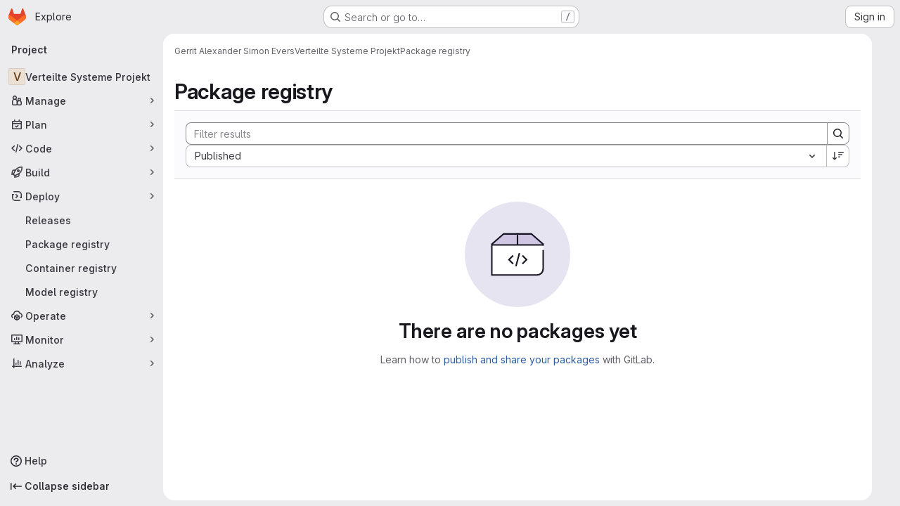

--- FILE ---
content_type: text/javascript; charset=utf-8
request_url: https://git.cs.uni-paderborn.de/assets/webpack/commons-pages.groups.packages-pages.projects.packages.packages.dd2945c7.chunk.js
body_size: 36793
content:
(this.webpackJsonp=this.webpackJsonp||[]).push([["commons-pages.groups.packages-pages.projects.packages.packages"],{"/whJ":function(e,t,n){"use strict";n.d(t,"b",(function(){return u})),n.d(t,"a",(function(){return p}));n("3UXl"),n("iyoE");var a=n("zNqO"),i=n("EXdk"),r=n("WkQt"),s=n("S6lQ"),o=n("dJQL"),l=n("eOJu"),c=n("Cn4y"),d=n("w1kk");const u=Object(c.c)({disabledField:Object(c.b)(i.r,"disabled"),htmlField:Object(c.b)(i.r,"html"),options:Object(c.b)(i.d,[]),textField:Object(c.b)(i.r,"text"),valueField:Object(c.b)(i.r,"value")},"formOptionControls"),p=Object(a.c)({props:u,computed:{formOptions(){return this.normalizeOptions(this.options)}},methods:{normalizeOption(e,t=null){if(Object(o.j)(e)){const n=Object(r.a)(e,this.valueField),a=Object(r.a)(e,this.textField);return{value:Object(o.n)(n)?t||a:n,text:Object(s.b)(String(Object(o.n)(a)?t:a)),html:Object(r.a)(e,this.htmlField),disabled:Boolean(Object(r.a)(e,this.disabledField))}}return{value:t||e,text:Object(s.b)(String(e)),disabled:!1}},normalizeOptions(e){var t=this;return Object(o.a)(e)?e.map((function(e){return t.normalizeOption(e)})):Object(o.j)(e)?(Object(d.a)('Setting prop "options" to an object is deprecated. Use the array format instead.',this.$options.name),Object(l.h)(e).map((function(n){return t.normalizeOption(e[n]||{},n)}))):[]}}})},"03ld":function(e,t,n){"use strict";n.d(t,"a",(function(){return N})),n.d(t,"c",(function(){return P})),n.d(t,"b",(function(){return S}));var a=n("zNqO"),i=n("EXdk"),r=n("pTIT"),s=n("MGi3"),o=n("dJQL"),l=n("7I1/"),c=n("RzIj"),d=n("eOJu"),u=n("Cn4y"),p=n("nbER"),g=n("s4T4"),m=n("WMzN"),k=n("HeIE"),v=n("WeGr"),f=n("tslw"),h=n("slyf");const{mixin:b,props:y,prop:_,event:N}=Object(c.a)("checked",{defaultValue:null}),P=Object(u.c)(Object(d.m)({...f.b,...y,...g.b,...k.b,...v.b,...m.b,ariaLabel:Object(u.b)(i.r),ariaLabelledby:Object(u.b)(i.r),inline:Object(u.b)(i.g,!1),value:Object(u.b)(i.a)}),"formRadioCheckControls"),S=Object(a.c)({mixins:[p.a,f.a,b,h.a,g.a,k.a,v.a,m.a],inheritAttrs:!1,props:P,data(){return{localChecked:this.isGroup?this.bvGroup[_]:this[_]}},computed:{computedLocalChecked:{get(){return this.isGroup?this.bvGroup.localChecked:this.localChecked},set(e){this.isGroup?this.bvGroup.localChecked=e:this.localChecked=e}},isChecked(){return Object(l.a)(this.value,this.computedLocalChecked)},isRadio:()=>!0,isGroup(){return!!this.bvGroup},isSwitch(){return!this.isRadio&&(this.isGroup?this.bvGroup.switches:this.switch)},isInline(){return this.isGroup?this.bvGroup.inline:this.inline},isDisabled(){return this.isGroup&&this.bvGroup.disabled||this.disabled},isRequired(){return this.computedName&&(this.isGroup?this.bvGroup.required:this.required)},computedName(){return(this.isGroup?this.bvGroup.groupName:this.name)||null},computedForm(){return(this.isGroup?this.bvGroup.form:this.form)||null},computedSize(){return(this.isGroup?this.bvGroup.size:this.size)||""},computedState(){return this.isGroup?this.bvGroup.computedState:Object(o.b)(this.state)?this.state:null},computedAttrs(){const{isDisabled:e,isRequired:t}=this;return{...this.bvAttrs,id:this.safeId(),type:this.isRadio?"radio":"checkbox",name:this.computedName,form:this.computedForm,disabled:e,required:t,"aria-required":t||null,"aria-label":this.ariaLabel||null,"aria-labelledby":this.ariaLabelledby||null}}},watch:{[_](...e){this[_+"Watcher"](...e)},computedLocalChecked(...e){this.computedLocalCheckedWatcher(...e)}},methods:{[_+"Watcher"](e){Object(l.a)(e,this.computedLocalChecked)||(this.computedLocalChecked=e)},computedLocalCheckedWatcher(e,t){Object(l.a)(e,t)||this.$emit(N,e)},handleChange({target:{checked:e}}){var t=this;const{value:n}=this,a=e?n:null;this.computedLocalChecked=n,this.$nextTick((function(){t.$emit(r.d,a),t.isGroup&&t.bvGroup.$emit(r.d,a)}))},focus(){this.isDisabled||Object(s.d)(this.$refs.input)},blur(){this.isDisabled||Object(s.c)(this.$refs.input)}},render(e){const{isRadio:t,isInline:n,isSwitch:a,computedSize:i,bvAttrs:r}=this,s=this.normalizeSlot(),o=e("input",{class:["custom-control-input",this.stateClass],attrs:this.computedAttrs,domProps:{value:this.value,checked:this.isChecked},on:{change:this.handleChange},key:"input",ref:"input"}),l=e("label",{class:"custom-control-label",attrs:{for:this.safeId()}},s);return e("div",{class:[{"custom-control-inline":n,"custom-checkbox":!t&&!a,"custom-switch":a,"custom-radio":t,["b-custom-control-"+i]:i},"custom-control",r.class],style:r.style},[o,l])}})},"0Uzp":function(e,t,n){"use strict";n.d(t,"jb",(function(){return s})),n.d(t,"nb",(function(){return o})),n.d(t,"pb",(function(){return l})),n.d(t,"qb",(function(){return c})),n.d(t,"rb",(function(){return d})),n.d(t,"ib",(function(){return u})),n.d(t,"sb",(function(){return p})),n.d(t,"lb",(function(){return g})),n.d(t,"kb",(function(){return m})),n.d(t,"mb",(function(){return k})),n.d(t,"ob",(function(){return v})),n.d(t,"dc",(function(){return f})),n.d(t,"ec",(function(){return h})),n.d(t,"Z",(function(){return b})),n.d(t,"Kb",(function(){return y})),n.d(t,"Lb",(function(){return _})),n.d(t,"Sb",(function(){return N})),n.d(t,"Qb",(function(){return P})),n.d(t,"Rb",(function(){return S})),n.d(t,"Nb",(function(){return O})),n.d(t,"Mb",(function(){return C})),n.d(t,"Pb",(function(){return T})),n.d(t,"Ob",(function(){return j})),n.d(t,"Tb",(function(){return A})),n.d(t,"Ub",(function(){return E})),n.d(t,"ac",(function(){return R})),n.d(t,"bc",(function(){return I})),n.d(t,"Vb",(function(){return w})),n.d(t,"Wb",(function(){return D})),n.d(t,"Yb",(function(){return x})),n.d(t,"Zb",(function(){return G})),n.d(t,"Jb",(function(){return L})),n.d(t,"Ib",(function(){return F})),n.d(t,"fc",(function(){return M})),n.d(t,"cc",(function(){return $})),n.d(t,"Xb",(function(){return V})),n.d(t,"Hb",(function(){return q})),n.d(t,"Gb",(function(){return U})),n.d(t,"gc",(function(){return B})),n.d(t,"Eb",(function(){return K})),n.d(t,"k",(function(){return z})),n.d(t,"j",(function(){return H})),n.d(t,"h",(function(){return Y})),n.d(t,"i",(function(){return Q})),n.d(t,"w",(function(){return W})),n.d(t,"x",(function(){return J})),n.d(t,"t",(function(){return X})),n.d(t,"u",(function(){return Z})),n.d(t,"L",(function(){return ee})),n.d(t,"O",(function(){return te})),n.d(t,"N",(function(){return ne})),n.d(t,"M",(function(){return ae})),n.d(t,"q",(function(){return ie})),n.d(t,"wb",(function(){return re})),n.d(t,"a",(function(){return se})),n.d(t,"E",(function(){return oe})),n.d(t,"zb",(function(){return le})),n.d(t,"d",(function(){return ce})),n.d(t,"F",(function(){return de})),n.d(t,"Ab",(function(){return ue})),n.d(t,"e",(function(){return pe})),n.d(t,"P",(function(){return ge})),n.d(t,"l",(function(){return me})),n.d(t,"p",(function(){return ke})),n.d(t,"n",(function(){return ve})),n.d(t,"z",(function(){return fe})),n.d(t,"m",(function(){return he})),n.d(t,"G",(function(){return be})),n.d(t,"r",(function(){return ye})),n.d(t,"A",(function(){return _e})),n.d(t,"o",(function(){return Ne})),n.d(t,"C",(function(){return Pe})),n.d(t,"B",(function(){return Se})),n.d(t,"s",(function(){return Oe})),n.d(t,"J",(function(){return Ce})),n.d(t,"K",(function(){return Te})),n.d(t,"hc",(function(){return je})),n.d(t,"fb",(function(){return Ae})),n.d(t,"eb",(function(){return Ee})),n.d(t,"db",(function(){return Re})),n.d(t,"bb",(function(){return Ie})),n.d(t,"ic",(function(){return we})),n.d(t,"ub",(function(){return De})),n.d(t,"T",(function(){return xe})),n.d(t,"V",(function(){return Ge})),n.d(t,"S",(function(){return Le})),n.d(t,"X",(function(){return Fe})),n.d(t,"W",(function(){return Me})),n.d(t,"Fb",(function(){return Ke})),n.d(t,"hb",(function(){return ze})),n.d(t,"gb",(function(){return He})),n.d(t,"I",(function(){return Ye})),n.d(t,"ab",(function(){return Qe})),n.d(t,"Y",(function(){return We})),n.d(t,"g",(function(){return Je})),n.d(t,"cb",(function(){return Xe})),n.d(t,"vb",(function(){return Ze})),n.d(t,"f",(function(){return et})),n.d(t,"tb",(function(){return tt})),n.d(t,"Cb",(function(){return nt})),n.d(t,"R",(function(){return at})),n.d(t,"Q",(function(){return it}));var a=n("/lV4"),i=n("qLpH"),r=n("EC5q");n.d(t,"D",(function(){return r.o})),n.d(t,"yb",(function(){return r.y})),n.d(t,"c",(function(){return r.c})),n.d(t,"y",(function(){return r.k})),n.d(t,"v",(function(){return r.h})),n.d(t,"xb",(function(){return r.x})),n.d(t,"Bb",(function(){return r.z})),n.d(t,"b",(function(){return r.b})),n.d(t,"H",(function(){return r.p})),n.d(t,"Db",(function(){return r.A})),n.d(t,"U",(function(){return r.r}));const s="CONAN",o="MAVEN",l="NPM",c="NUGET",d="PYPI",u="COMPOSER",p="RUBYGEMS",g="GENERIC",m="DEBIAN",k="HELM",v="ML_MODEL",f="code_instruction",h="maven_installation",b="mvn install",y="copy_conan_command",_="copy_conan_setup_command",N="copy_maven_xml",P="copy_maven_command",S="copy_maven_setup_xml",O="copy_gradle_install_command",C="copy_gradle_add_to_source_command",T="copy_kotlin_install_command",j="copy_kotlin_add_to_source_command",A="copy_npm_install_command",E="copy_npm_setup_command",R="copy_yarn_install_command",I="copy_yarn_setup_command",w="copy_nuget_install_command",D="copy_nuget_setup_command",x="copy_pip_install_command",G="copy_pypi_setup_command",L="copy_composer_registry_include_command",F="copy_composer_package_include_command",M="package_assets",$="expand_package_asset",V="copy_package_asset_sha",q="click_pipeline_link_from_package",U="click_commit_link_from_package",B="package_history",K="showSuccessDeleteAlert",z=Object(a.i)("PackageRegistry|Delete package version"),H=Object(a.i)("PackageRegistry|You are about to delete version %{version} of %{name}. Are you sure?"),Y=Object(a.i)("PackageRegistry|Deleting all package assets will remove version %{version} of %{name}. Are you sure?"),Q=Object(a.i)("PackageRegistry|Deleting the last package asset will remove version %{version} of %{name}. Are you sure?"),W=Object(a.i)("PackageRegistry|Something went wrong while deleting the package asset."),J=Object(a.i)("PackageRegistry|Package asset deleted successfully"),X=Object(a.i)("PackageRegistry|Something went wrong while deleting the package assets."),Z=Object(a.i)("PackageRegistry|Package assets deleted successfully"),ee=Object(a.i)("PackageRegistry|Failed to load the package data"),te=Object(a.i)("PackageRegistry|Something went wrong while fetching the package history."),ne=Object(a.i)("PackageRegistry|Something went wrong while fetching the package metadata."),ae=Object(a.i)("PackageRegistry|Something went wrong while fetching package assets."),ie="delete_packages",re="request_delete_packages",se="cancel_delete_packages",oe="delete_package_versions",le="request_delete_package_versions",ce="cancel_delete_package_versions",de="delete_package_version",ue="request_delete_package_version",pe="cancel_delete_package_version",ge=Object(a.i)("PackageRegistry|Failed to load version data"),me=Object(a.i)("PackageRegistry|Something went wrong while deleting packages."),ke=Object(a.i)("PackageRegistry|Packages deleted successfully"),ve=Object(a.i)("PackageRegistry|Delete packages"),fe=Object(a.i)("PackageRegistry|Permanently delete"),he=Object(a.i)("PackageRegistry|You are about to delete %{count} packages. This operation is irreversible."),be=Object(a.i)("PackageRegistry|Yes, delete package"),ye=Object(a.i)("PackageRegistry|Yes, delete selected packages"),_e=Object(a.i)("PackageRegistry|Deleting this package while request forwarding is enabled for the project can pose a security risk. Do you want to delete %{name} version %{version} anyway? %{docLinkStart}What are the risks?%{docLinkEnd}"),Ne=Object(a.i)("PackageRegistry|Some of the selected package formats allow request forwarding. Deleting a package while request forwarding is enabled for the project can pose a security risk. Do you want to proceed with deleting the selected packages? %{docLinkStart}What are the risks?%{docLinkEnd}"),Pe=Object(a.i)("PackageRegistry|Delete package"),Se=Object(a.i)("PackageRegistry|Package deleted successfully"),Oe=Object(a.i)("PackageRegistry|Something went wrong while deleting the package."),Ce=Object(a.i)("PackageRegistry|Invalid Package: failed metadata extraction"),Te=Object(a.i)("PackageRegistry|Error publishing"),je=Object(a.a)("Warning"),Ae=Object(a.a)("Package registry"),Ee="ERROR",Re="DEPRECATED",Ie="npm",we="yarn",De="project",xe="group",Ge="instance",Le=20,Fe="project_path",Me="created_at",$e=Object(a.a)("Name"),Ve=Object(a.a)("Project"),qe=Object(a.a)("Version"),Ue=Object(a.a)("Type"),Be=Object(a.a)("Published"),Ke=[{orderBy:"name",label:$e},{orderBy:Fe,label:Ve},{orderBy:"version",label:qe},{orderBy:"type",label:Ue},{orderBy:Me,label:Be}],ze=[{value:"Composer",title:Object(a.i)("PackageRegistry|Composer")},{value:"Conan",title:Object(a.i)("PackageRegistry|Conan")},{value:"Generic",title:Object(a.i)("PackageRegistry|Generic")},{value:"Maven",title:Object(a.i)("PackageRegistry|Maven")},{value:"npm",title:Object(a.i)("PackageRegistry|npm")},{value:"NuGet",title:Object(a.i)("PackageRegistry|NuGet")},{value:"PyPI",title:Object(a.i)("PackageRegistry|PyPI")},{value:"RubyGems",title:Object(a.i)("PackageRegistry|RubyGems")},{value:"Debian",title:Object(a.i)("PackageRegistry|Debian")},{value:"Helm",title:Object(a.i)("PackageRegistry|Helm")},{value:"Ml_Model",title:Object(a.i)("PackageRegistry|Machine learning model")}],He=[{value:"DEFAULT".toLowerCase(),title:Object(a.i)("PackageRegistry|Default")},{value:Ee.toLowerCase(),title:Object(a.i)("PackageRegistry|Error")},{value:"hidden",title:Object(a.i)("PackageRegistry|Hidden")},{value:"pending_destruction",title:Object(a.i)("PackageRegistry|Pending deletion")},{value:"processing",title:Object(a.i)("PackageRegistry|Processing")}],Ye=Object(i.a)("user/packages/package_registry/_index"),Qe=(Object(i.a)("user/packages/_index"),Object(i.a)("user/packages/npm_registry/_index")),We=Object(i.a)("user/packages/maven_repository/_index"),Je=Object(i.a)("user/packages/conan_1_repository/_index"),Xe=Object(i.a)("user/packages/nuget_repository/_index"),Ze=Object(i.a)("user/packages/pypi_repository/_index"),et=Object(i.a)("user/packages/composer_repository/_index"),tt=Object(i.a)("user/profile/personal_access_tokens"),nt=Object(i.a)("user/packages/package_registry/supported_functionality",{anchor:"deleting-packages"}),at=10,it=20},"2V+l":function(e,t,n){"use strict";n("B++/"),n("z6RN"),n("47t/"),n("v2fZ");var a={components:{GlBreadcrumb:n("m0YE").a},props:{staticBreadcrumbs:{type:Array,required:!0}},computed:{rootRoute(){return this.$router.options.routes.find((function(e){return e.meta.root}))},detailsRoute(){return this.$router.options.routes.find((function(e){return"details"===e.name}))},isRootRoute(){return this.$route.name===this.rootRoute.name},detailsRouteName(){var e,t,n;return(null===(e=this.detailsRoute.meta)||void 0===e?void 0:e.nameGenerator())||(null!==(t=null===(n=this.$route.params)||void 0===n?void 0:n.id)&&void 0!==t?t:"")},allCrumbs(){const e=[...this.staticBreadcrumbs,{text:this.rootRoute.meta.nameGenerator(),to:this.rootRoute.path}];return this.isRootRoute||e.push({text:this.detailsRouteName,to:{name:this.detailsRoute.name,params:this.$route.params}}),e}}},i=n("tBpV"),r=Object(i.a)(a,(function(){return(0,this._self._c)("gl-breadcrumb",{attrs:{items:this.allCrumbs}})}),[],!1,null,null,null);t.a=r.exports},"3Pl5":function(e,t,n){"use strict";n("3UXl"),n("iyoE");var a=n("9/Bc"),i=n("d85j"),r=n("dIEn"),s=n("zIFf"),o=n("/lV4"),l={name:"PackageTags",components:{GlBadge:a.a,GlIcon:i.a,GlSprintf:r.a},directives:{GlTooltip:s.a},props:{tagDisplayLimit:{type:Number,required:!1,default:2},tags:{type:Array,required:!0,default:function(){return[]}},hideLabel:{type:Boolean,required:!1,default:!1}},computed:{tagCount(){return this.tags.length},tagsToRender(){return this.tags.slice(0,this.tagDisplayLimit)},moreTagsDisplay(){return Math.max(0,this.tags.length-this.tagDisplayLimit)},moreTagsTooltip(){return this.moreTagsDisplay?this.tags.slice(this.tagDisplayLimit).map((function(e){return e.name})).join(", "):""},tagsDisplay(){return Object(o.h)("%d tag","%d tags",this.tagCount)}},methods:{tagBadgeClass(e){return{"gl-hidden":!0,"!gl-flex":1===this.tagCount,"@md/panel:!gl-flex":this.tagCount>1,"gl-mr-2":e!==this.tagsToRender.length-1,"gl-ml-3":!this.hideLabel&&0===e}}}},c=n("tBpV"),d=Object(c.a)(l,(function(){var e=this,t=e._self._c;return t("div",{staticClass:"gl-flex gl-items-center"},[e.hideLabel?e._e():t("div",{staticClass:"gl-flex gl-items-center",attrs:{"data-testid":"tagLabel"}},[t("gl-icon",{staticClass:"gl-mr-3",attrs:{name:"labels",variant:"subtle"}}),e._v(" "),t("span",{staticClass:"gl-font-bold"},[e._v(e._s(e.tagsDisplay))])],1),e._v(" "),e._l(e.tagsToRender,(function(n,a){return t("gl-badge",{key:a,class:e.tagBadgeClass(a),attrs:{"data-testid":"tagBadge",variant:"info"}},[e._v(e._s(n.name))])})),e._v(" "),e.moreTagsDisplay?t("gl-badge",{directives:[{name:"gl-tooltip",rawName:"v-gl-tooltip"}],staticClass:"gl-ml-2 gl-hidden @md/panel:gl-flex",attrs:{"data-testid":"moreBadge",variant:"neutral",title:e.moreTagsTooltip}},[t("gl-sprintf",{attrs:{message:e.__("+%{tags} more")},scopedSlots:e._u([{key:"tags",fn:function(){return[e._v("\n        "+e._s(e.moreTagsDisplay)+"\n      ")]},proxy:!0}],null,!1,1778193567)})],1):e._e(),e._v(" "),e.moreTagsDisplay&&e.hideLabel?t("gl-badge",{staticClass:"gl-ml-2 @md/panel:gl-hidden",attrs:{"data-testid":"moreBadge",variant:"neutral"}},[e._v(e._s(e.tagsDisplay))]):e._e()],2)}),[],!1,null,null,null);t.a=d.exports},"5lKJ":function(e,t,n){"use strict";n.d(t,"a",(function(){return b}));var a=n("n64d"),i=n("pTIT"),r=n("Ld9G"),s=n("MGi3"),o=n("LTP3"),l=n("dJQL"),c=n("eOJu"),d=n("OlxA"),u=n("NL6M");const p=Object(o.d)(a.z,i.L),g="__bv_modal_directive__",m=function({modifiers:e={},arg:t,value:n}){return Object(l.m)(n)?n:Object(l.m)(t)?t:Object(c.h)(e).reverse()[0]},k=function(e){return e&&Object(s.v)(e,".dropdown-menu > li, li.nav-item")&&Object(s.A)("a, button",e)||e},v=function(e){e&&"BUTTON"!==e.tagName&&(Object(s.o)(e,"role")||Object(s.C)(e,"role","button"),"A"===e.tagName||Object(s.o)(e,"tabindex")||Object(s.C)(e,"tabindex","0"))},f=function(e){const t=e[g]||{},n=t.trigger,a=t.handler;n&&a&&(Object(o.a)(n,"click",a,i.R),Object(o.a)(n,"keydown",a,i.R),Object(o.a)(e,"click",a,i.R),Object(o.a)(e,"keydown",a,i.R)),delete e[g]},h=function(e,t,n){const a=e[g]||{},l=m(t),c=k(e);l===a.target&&c===a.trigger||(f(e),function(e,t,n){const a=m(t),l=k(e);if(a&&l){const c=function(e){const i=e.currentTarget;if(!Object(s.r)(i)){const s=e.type,o=e.keyCode;"click"!==s&&("keydown"!==s||o!==r.c&&o!==r.h)||Object(d.a)(Object(u.a)(n,t)).$emit(p,a,i)}};e[g]={handler:c,target:a,trigger:l},v(l),Object(o.b)(l,"click",c,i.R),"BUTTON"!==l.tagName&&"button"===Object(s.h)(l,"role")&&Object(o.b)(l,"keydown",c,i.R)}}(e,t,n)),v(c)},b={inserted:h,updated:function(){},componentUpdated:h,unbind:f}},"8RpP":function(e,t,n){var a=n("rhmX"),i=n("TZTK");e.exports=function(e){return i(a(e).toLowerCase())}},"9URK":function(e,t,n){"use strict";var a=n("Jx7q"),i=n("Oxu3"),r=n("dIEn"),s=n("/lV4"),o=n("0Uzp"),l={name:"DeleteModal",components:{GlLink:a.a,GlModal:i.a,GlSprintf:r.a},props:{itemsToBeDeleted:{type:Array,required:!0},showRequestForwardingContent:{type:Boolean,required:!1,default:!1}},computed:{itemToBeDeleted(){return 1===this.itemsToBeDeleted.length?this.itemsToBeDeleted[0]:null},title(){return this.itemToBeDeleted?o.k:o.n},packageDescription(){return this.showRequestForwardingContent?o.A:o.j},packagesDescription(){return this.showRequestForwardingContent?o.o:o.m},packagesDeletePrimaryActionProps(){let e=o.z;return this.showRequestForwardingContent&&(e=this.itemToBeDeleted?o.G:o.r),{text:e,attributes:{variant:"danger",category:"primary"}}}},modal:{cancelAction:{text:Object(s.a)("Cancel")}},expose:["show"],methods:{show(){this.$refs.deleteModal.show()}},links:{REQUEST_FORWARDING_HELP_PAGE_PATH:o.Cb}},c=n("tBpV"),d=Object(c.a)(l,(function(){var e=this,t=e._self._c;return t("gl-modal",{ref:"deleteModal",attrs:{size:"sm","modal-id":"delete-packages-modal","action-primary":e.packagesDeletePrimaryActionProps,"action-cancel":e.$options.modal.cancelAction,title:e.title},on:{primary:function(t){return e.$emit("confirm")},cancel:function(t){return e.$emit("cancel")}}},[t("p",[e.itemToBeDeleted?t("gl-sprintf",{attrs:{message:e.packageDescription},scopedSlots:e._u([e.showRequestForwardingContent?{key:"docLink",fn:function({content:n}){return[t("gl-link",{attrs:{href:e.$options.links.REQUEST_FORWARDING_HELP_PAGE_PATH}},[e._v(e._s(n))])]}}:null,{key:"version",fn:function(){return[t("strong",[e._v(e._s(e.itemToBeDeleted.version))])]},proxy:!0},{key:"name",fn:function(){return[t("strong",[e._v(e._s(e.itemToBeDeleted.name))])]},proxy:!0}],null,!0)}):t("gl-sprintf",{attrs:{message:e.packagesDescription},scopedSlots:e._u([e.showRequestForwardingContent?{key:"docLink",fn:function({content:n}){return[t("gl-link",{attrs:{href:e.$options.links.REQUEST_FORWARDING_HELP_PAGE_PATH}},[e._v(e._s(n))])]}}:null,{key:"count",fn:function(){return[e._v("\n        "+e._s(e.itemsToBeDeleted.length)+"\n      ")]},proxy:!0}],null,!0)})],1)])}),[],!1,null,null,null);t.a=d.exports},ADM9:function(e,t){var n={kind:"Document",definitions:[{kind:"OperationDefinition",operation:"mutation",name:{kind:"Name",value:"destroyPackages"},variableDefinitions:[{kind:"VariableDefinition",variable:{kind:"Variable",name:{kind:"Name",value:"ids"}},type:{kind:"NonNullType",type:{kind:"ListType",type:{kind:"NonNullType",type:{kind:"NamedType",name:{kind:"Name",value:"PackagesPackageID"}}}}},directives:[]}],directives:[],selectionSet:{kind:"SelectionSet",selections:[{kind:"Field",name:{kind:"Name",value:"destroyPackages"},arguments:[{kind:"Argument",name:{kind:"Name",value:"input"},value:{kind:"ObjectValue",fields:[{kind:"ObjectField",name:{kind:"Name",value:"ids"},value:{kind:"Variable",name:{kind:"Name",value:"ids"}}}]}}],directives:[],selectionSet:{kind:"SelectionSet",selections:[{kind:"Field",name:{kind:"Name",value:"errors"},arguments:[],directives:[]}]}}]}}],loc:{start:0,end:115}};n.loc.source={body:"mutation destroyPackages($ids: [PackagesPackageID!]!) {\n  destroyPackages(input: { ids: $ids }) {\n    errors\n  }\n}\n",name:"GraphQL request",locationOffset:{line:1,column:1}};var a={};function i(e,t){for(var n=0;n<e.definitions.length;n++){var a=e.definitions[n];if(a.name&&a.name.value==t)return a}}n.definitions.forEach((function(e){if(e.name){var t=new Set;!function e(t,n){if("FragmentSpread"===t.kind)n.add(t.name.value);else if("VariableDefinition"===t.kind){var a=t.type;"NamedType"===a.kind&&n.add(a.name.value)}t.selectionSet&&t.selectionSet.selections.forEach((function(t){e(t,n)})),t.variableDefinitions&&t.variableDefinitions.forEach((function(t){e(t,n)})),t.definitions&&t.definitions.forEach((function(t){e(t,n)}))}(e,t),a[e.name.value]=t}})),e.exports=n,e.exports.destroyPackages=function(e,t){var n={kind:e.kind,definitions:[i(e,t)]};e.hasOwnProperty("loc")&&(n.loc=e.loc);var r=a[t]||new Set,s=new Set,o=new Set;for(r.forEach((function(e){o.add(e)}));o.size>0;){var l=o;o=new Set,l.forEach((function(e){s.has(e)||(s.add(e),(a[e]||new Set).forEach((function(e){o.add(e)})))}))}return s.forEach((function(t){var a=i(e,t);a&&n.definitions.push(a)})),n}(n,"destroyPackages")},Agcx:function(e,t,n){"use strict";var a=n("o4PY"),i=n.n(a),r=n("CbCZ"),s=n("zIFf"),o=n("VpDa"),l=n.n(o),c=n("/lV4"),d=n("GuZl"),u={components:{GlButton:r.a},directives:{GlTooltip:s.a},props:{text:{type:String,required:!1,default:""},id:{type:String,required:!1,default:function(){return i()("modal-copy-button-")}},container:{type:String,required:!1,default:""},cssClasses:{type:String,required:!1,default:""},modalId:{type:String,required:!1,default:""},target:{type:String,required:!1,default:""},title:{type:String,required:!1,default:Object(c.a)("Copy")},tooltipPlacement:{type:String,required:!1,default:"top"},tooltipContainer:{type:String,required:!1,default:null},category:{type:String,required:!1,default:"primary"}},computed:{modalDomId(){return this.modalId?"#"+this.modalId:""}},mounted(){var e=this;this.$nextTick((function(){e.clipboard=new l.a(e.$el,{container:document.querySelector(e.modalDomId+" div.modal-content")||document.getElementById(e.container)||document.body}),e.clipboard.on("success",(function(t){e.$root.$emit(d.b,e.id),e.$emit("success",t),t.clearSelection(),t.trigger.blur()})).on("error",(function(t){return e.$emit("error",t)}))}))},destroyed(){this.clipboard&&this.clipboard.destroy()}},p=n("tBpV"),g=Object(p.a)(u,(function(){var e=this;return(0,e._self._c)("gl-button",{directives:[{name:"gl-tooltip",rawName:"v-gl-tooltip",value:{placement:e.tooltipPlacement,container:e.tooltipContainer},expression:"{ placement: tooltipPlacement, container: tooltipContainer }"}],class:e.cssClasses,attrs:{id:e.id,"data-clipboard-target":e.target,"data-clipboard-text":e.text,title:e.title,"aria-label":e.title,category:e.category,icon:"copy-to-clipboard"}})}),[],!1,null,null,null);t.a=g.exports},Aod2:function(e,t){var n={kind:"Document",definitions:[{kind:"OperationDefinition",operation:"query",name:{kind:"Name",value:"getPackageMetadata"},variableDefinitions:[{kind:"VariableDefinition",variable:{kind:"Variable",name:{kind:"Name",value:"id"}},type:{kind:"NonNullType",type:{kind:"NamedType",name:{kind:"Name",value:"PackagesPackageID"}}},directives:[]}],directives:[],selectionSet:{kind:"SelectionSet",selections:[{kind:"Field",name:{kind:"Name",value:"package"},arguments:[{kind:"Argument",name:{kind:"Name",value:"id"},value:{kind:"Variable",name:{kind:"Name",value:"id"}}}],directives:[],selectionSet:{kind:"SelectionSet",selections:[{kind:"Field",name:{kind:"Name",value:"id"},arguments:[],directives:[]},{kind:"Field",name:{kind:"Name",value:"packageType"},arguments:[],directives:[]},{kind:"Field",name:{kind:"Name",value:"metadata"},arguments:[],directives:[],selectionSet:{kind:"SelectionSet",selections:[{kind:"InlineFragment",typeCondition:{kind:"NamedType",name:{kind:"Name",value:"ComposerMetadata"}},directives:[],selectionSet:{kind:"SelectionSet",selections:[{kind:"Field",name:{kind:"Name",value:"targetSha"},arguments:[],directives:[]},{kind:"Field",name:{kind:"Name",value:"composerJson"},arguments:[],directives:[],selectionSet:{kind:"SelectionSet",selections:[{kind:"Field",name:{kind:"Name",value:"license"},arguments:[],directives:[]},{kind:"Field",name:{kind:"Name",value:"version"},arguments:[],directives:[]}]}}]}},{kind:"InlineFragment",typeCondition:{kind:"NamedType",name:{kind:"Name",value:"PypiMetadata"}},directives:[],selectionSet:{kind:"SelectionSet",selections:[{kind:"Field",name:{kind:"Name",value:"id"},arguments:[],directives:[]},{kind:"Field",name:{kind:"Name",value:"authorEmail"},arguments:[],directives:[]},{kind:"Field",name:{kind:"Name",value:"keywords"},arguments:[],directives:[]},{kind:"Field",name:{kind:"Name",value:"requiredPython"},arguments:[],directives:[]},{kind:"Field",name:{kind:"Name",value:"summary"},arguments:[],directives:[]}]}},{kind:"InlineFragment",typeCondition:{kind:"NamedType",name:{kind:"Name",value:"ConanMetadata"}},directives:[],selectionSet:{kind:"SelectionSet",selections:[{kind:"Field",name:{kind:"Name",value:"id"},arguments:[],directives:[]},{kind:"Field",name:{kind:"Name",value:"packageChannel"},arguments:[],directives:[]},{kind:"Field",name:{kind:"Name",value:"packageUsername"},arguments:[],directives:[]},{kind:"Field",name:{kind:"Name",value:"recipe"},arguments:[],directives:[]},{kind:"Field",name:{kind:"Name",value:"recipePath"},arguments:[],directives:[]}]}},{kind:"InlineFragment",typeCondition:{kind:"NamedType",name:{kind:"Name",value:"MavenMetadata"}},directives:[],selectionSet:{kind:"SelectionSet",selections:[{kind:"Field",name:{kind:"Name",value:"id"},arguments:[],directives:[]},{kind:"Field",name:{kind:"Name",value:"appName"},arguments:[],directives:[]},{kind:"Field",name:{kind:"Name",value:"appGroup"},arguments:[],directives:[]},{kind:"Field",name:{kind:"Name",value:"appVersion"},arguments:[],directives:[]},{kind:"Field",name:{kind:"Name",value:"path"},arguments:[],directives:[]}]}},{kind:"InlineFragment",typeCondition:{kind:"NamedType",name:{kind:"Name",value:"NugetMetadata"}},directives:[],selectionSet:{kind:"SelectionSet",selections:[{kind:"Field",name:{kind:"Name",value:"id"},arguments:[],directives:[]},{kind:"Field",name:{kind:"Name",value:"iconUrl"},arguments:[],directives:[]},{kind:"Field",name:{kind:"Name",value:"licenseUrl"},arguments:[],directives:[]},{kind:"Field",name:{kind:"Name",value:"projectUrl"},arguments:[],directives:[]}]}}]}}]}}]}}],loc:{start:0,end:717}};n.loc.source={body:"query getPackageMetadata($id: PackagesPackageID!) {\n  package(id: $id) {\n    id\n    packageType\n    metadata {\n      ... on ComposerMetadata {\n        targetSha\n        composerJson {\n          license\n          version\n        }\n      }\n      ... on PypiMetadata {\n        id\n        authorEmail\n        keywords\n        requiredPython\n        summary\n      }\n      ... on ConanMetadata {\n        id\n        packageChannel\n        packageUsername\n        recipe\n        recipePath\n      }\n      ... on MavenMetadata {\n        id\n        appName\n        appGroup\n        appVersion\n        path\n      }\n      ... on NugetMetadata {\n        id\n        iconUrl\n        licenseUrl\n        projectUrl\n      }\n    }\n  }\n}\n",name:"GraphQL request",locationOffset:{line:1,column:1}};var a={};function i(e,t){for(var n=0;n<e.definitions.length;n++){var a=e.definitions[n];if(a.name&&a.name.value==t)return a}}n.definitions.forEach((function(e){if(e.name){var t=new Set;!function e(t,n){if("FragmentSpread"===t.kind)n.add(t.name.value);else if("VariableDefinition"===t.kind){var a=t.type;"NamedType"===a.kind&&n.add(a.name.value)}t.selectionSet&&t.selectionSet.selections.forEach((function(t){e(t,n)})),t.variableDefinitions&&t.variableDefinitions.forEach((function(t){e(t,n)})),t.definitions&&t.definitions.forEach((function(t){e(t,n)}))}(e,t),a[e.name.value]=t}})),e.exports=n,e.exports.getPackageMetadata=function(e,t){var n={kind:e.kind,definitions:[i(e,t)]};e.hasOwnProperty("loc")&&(n.loc=e.loc);var r=a[t]||new Set,s=new Set,o=new Set;for(r.forEach((function(e){o.add(e)}));o.size>0;){var l=o;o=new Set,l.forEach((function(e){s.has(e)||(s.add(e),(a[e]||new Set).forEach((function(e){o.add(e)})))}))}return s.forEach((function(t){var a=i(e,t);a&&n.definitions.push(a)})),n}(n,"getPackageMetadata")},BdPH:function(e,t){var n={kind:"Document",definitions:[{kind:"OperationDefinition",operation:"query",name:{kind:"Name",value:"getPackageVersions"},variableDefinitions:[{kind:"VariableDefinition",variable:{kind:"Variable",name:{kind:"Name",value:"id"}},type:{kind:"NonNullType",type:{kind:"NamedType",name:{kind:"Name",value:"PackagesPackageID"}}},directives:[]},{kind:"VariableDefinition",variable:{kind:"Variable",name:{kind:"Name",value:"first"}},type:{kind:"NamedType",name:{kind:"Name",value:"Int"}},directives:[]},{kind:"VariableDefinition",variable:{kind:"Variable",name:{kind:"Name",value:"last"}},type:{kind:"NamedType",name:{kind:"Name",value:"Int"}},directives:[]},{kind:"VariableDefinition",variable:{kind:"Variable",name:{kind:"Name",value:"after"}},type:{kind:"NamedType",name:{kind:"Name",value:"String"}},directives:[]},{kind:"VariableDefinition",variable:{kind:"Variable",name:{kind:"Name",value:"before"}},type:{kind:"NamedType",name:{kind:"Name",value:"String"}},directives:[]}],directives:[],selectionSet:{kind:"SelectionSet",selections:[{kind:"Field",name:{kind:"Name",value:"package"},arguments:[{kind:"Argument",name:{kind:"Name",value:"id"},value:{kind:"Variable",name:{kind:"Name",value:"id"}}}],directives:[],selectionSet:{kind:"SelectionSet",selections:[{kind:"Field",name:{kind:"Name",value:"id"},arguments:[],directives:[]},{kind:"Field",name:{kind:"Name",value:"versions"},arguments:[{kind:"Argument",name:{kind:"Name",value:"after"},value:{kind:"Variable",name:{kind:"Name",value:"after"}}},{kind:"Argument",name:{kind:"Name",value:"before"},value:{kind:"Variable",name:{kind:"Name",value:"before"}}},{kind:"Argument",name:{kind:"Name",value:"first"},value:{kind:"Variable",name:{kind:"Name",value:"first"}}},{kind:"Argument",name:{kind:"Name",value:"last"},value:{kind:"Variable",name:{kind:"Name",value:"last"}}}],directives:[],selectionSet:{kind:"SelectionSet",selections:[{kind:"Field",name:{kind:"Name",value:"count"},arguments:[],directives:[]},{kind:"Field",name:{kind:"Name",value:"nodes"},arguments:[],directives:[],selectionSet:{kind:"SelectionSet",selections:[{kind:"Field",name:{kind:"Name",value:"id"},arguments:[],directives:[]},{kind:"Field",name:{kind:"Name",value:"name"},arguments:[],directives:[]},{kind:"Field",name:{kind:"Name",value:"createdAt"},arguments:[],directives:[]},{kind:"Field",name:{kind:"Name",value:"packageType"},arguments:[],directives:[]},{kind:"Field",name:{kind:"Name",value:"version"},arguments:[],directives:[]},{kind:"Field",name:{kind:"Name",value:"status"},arguments:[],directives:[]},{kind:"Field",name:{kind:"Name",value:"statusMessage"},arguments:[],directives:[]},{kind:"Field",name:{kind:"Name",value:"_links"},arguments:[],directives:[],selectionSet:{kind:"SelectionSet",selections:[{kind:"Field",name:{kind:"Name",value:"webPath"},arguments:[],directives:[]}]}},{kind:"Field",name:{kind:"Name",value:"tags"},arguments:[{kind:"Argument",name:{kind:"Name",value:"first"},value:{kind:"IntValue",value:"1"}}],directives:[],selectionSet:{kind:"SelectionSet",selections:[{kind:"Field",name:{kind:"Name",value:"nodes"},arguments:[],directives:[],selectionSet:{kind:"SelectionSet",selections:[{kind:"Field",name:{kind:"Name",value:"id"},arguments:[],directives:[]},{kind:"Field",name:{kind:"Name",value:"name"},arguments:[],directives:[]}]}}]}},{kind:"Field",name:{kind:"Name",value:"userPermissions"},arguments:[],directives:[],selectionSet:{kind:"SelectionSet",selections:[{kind:"Field",name:{kind:"Name",value:"destroyPackage"},arguments:[],directives:[]}]}}]}},{kind:"Field",name:{kind:"Name",value:"pageInfo"},arguments:[],directives:[],selectionSet:{kind:"SelectionSet",selections:[{kind:"Field",name:{kind:"Name",value:"hasNextPage"},arguments:[],directives:[]},{kind:"Field",name:{kind:"Name",value:"hasPreviousPage"},arguments:[],directives:[]},{kind:"Field",name:{kind:"Name",value:"endCursor"},arguments:[],directives:[]},{kind:"Field",name:{kind:"Name",value:"startCursor"},arguments:[],directives:[]}]}}]}}]}}]}}],loc:{start:0,end:692}};n.loc.source={body:"query getPackageVersions(\n  $id: PackagesPackageID!\n  $first: Int\n  $last: Int\n  $after: String\n  $before: String\n) {\n  package(id: $id) {\n    id\n    versions(after: $after, before: $before, first: $first, last: $last) {\n      count\n      nodes {\n        id\n        name\n        createdAt\n        packageType\n        version\n        status\n        statusMessage\n        _links {\n          webPath\n        }\n        tags(first: 1) {\n          nodes {\n            id\n            name\n          }\n        }\n        userPermissions {\n          destroyPackage\n        }\n      }\n      pageInfo {\n        hasNextPage\n        hasPreviousPage\n        endCursor\n        startCursor\n      }\n    }\n  }\n}\n",name:"GraphQL request",locationOffset:{line:1,column:1}};var a={};function i(e,t){for(var n=0;n<e.definitions.length;n++){var a=e.definitions[n];if(a.name&&a.name.value==t)return a}}n.definitions.forEach((function(e){if(e.name){var t=new Set;!function e(t,n){if("FragmentSpread"===t.kind)n.add(t.name.value);else if("VariableDefinition"===t.kind){var a=t.type;"NamedType"===a.kind&&n.add(a.name.value)}t.selectionSet&&t.selectionSet.selections.forEach((function(t){e(t,n)})),t.variableDefinitions&&t.variableDefinitions.forEach((function(t){e(t,n)})),t.definitions&&t.definitions.forEach((function(t){e(t,n)}))}(e,t),a[e.name.value]=t}})),e.exports=n,e.exports.getPackageVersions=function(e,t){var n={kind:e.kind,definitions:[i(e,t)]};e.hasOwnProperty("loc")&&(n.loc=e.loc);var r=a[t]||new Set,s=new Set,o=new Set;for(r.forEach((function(e){o.add(e)}));o.size>0;){var l=o;o=new Set,l.forEach((function(e){s.has(e)||(s.add(e),(a[e]||new Set).forEach((function(e){o.add(e)})))}))}return s.forEach((function(t){var a=i(e,t);a&&n.definitions.push(a)})),n}(n,"getPackageVersions")},EC5q:function(e,t,n){"use strict";n.d(t,"q",(function(){return i})),n.d(t,"o",(function(){return r})),n.d(t,"y",(function(){return s})),n.d(t,"c",(function(){return o})),n.d(t,"r",(function(){return l})),n.d(t,"k",(function(){return c})),n.d(t,"h",(function(){return d})),n.d(t,"A",(function(){return u})),n.d(t,"x",(function(){return p})),n.d(t,"z",(function(){return g})),n.d(t,"b",(function(){return m})),n.d(t,"p",(function(){return k})),n.d(t,"C",(function(){return v})),n.d(t,"B",(function(){return f})),n.d(t,"g",(function(){return h})),n.d(t,"i",(function(){return b})),n.d(t,"j",(function(){return y})),n.d(t,"m",(function(){return _})),n.d(t,"n",(function(){return N})),n.d(t,"l",(function(){return P})),n.d(t,"u",(function(){return S})),n.d(t,"t",(function(){return O})),n.d(t,"w",(function(){return C})),n.d(t,"s",(function(){return T})),n.d(t,"e",(function(){return j})),n.d(t,"a",(function(){return A})),n.d(t,"d",(function(){return E})),n.d(t,"v",(function(){return R})),n.d(t,"f",(function(){return I}));var a=n("/lV4");const i=5,r="delete_package",s="request_delete_package",o="cancel_delete_package",l="install_package",c="delete_package_file",d="delete_package_files",u="select_package_file",p="request_delete_package_file",g="request_delete_selected_package_file",m="cancel_delete_package_file",k="download_package_asset",v={DELETE_PACKAGE:r,REQUEST_DELETE_PACKAGE:s,CANCEL_DELETE_PACKAGE:o,PULL_PACKAGE:"pull_package",DELETE_PACKAGE_FILE:c,REQUEST_DELETE_PACKAGE_FILE:p,CANCEL_DELETE_PACKAGE_FILE:m,DOWNLOAD_PACKAGE_ASSET:k},f="showSuccessDeleteAlert",h=Object(a.i)("PackageRegistry|Something went wrong while deleting the package."),b=Object(a.i)("PackageRegistry|Something went wrong while deleting the package asset."),y=Object(a.i)("PackageRegistry|Package asset deleted successfully"),_=Object(a.i)("PackageRegistry|You are about to delete %{name}, are you sure?"),N=Object(a.i)("PackageRegistry|Delete package"),P=Object(a.i)("PackageRegistry|Permanently delete"),S="error",O="default",C=Object(a.i)("ContainerRegistry|CLI commands"),T=Object(a.i)("ContainerRegistry|Login"),j=Object(a.i)("ContainerRegistry|Copy login command"),A=Object(a.i)("ContainerRegistry|Build an image"),E=Object(a.i)("ContainerRegistry|Copy build command"),R=Object(a.i)("ContainerRegistry|Push an image"),I=Object(a.i)("ContainerRegistry|Copy push command")},ExxS:function(e,t,n){var a=n("ZKOb"),i=n("Opi0")((function(e,t){return a(e,1,t)}));e.exports=i},G90g:function(e,t,n){"use strict";n.d(t,"a",(function(){return E})),n.d(t,"c",(function(){return I})),n.d(t,"b",(function(){return w}));n("3UXl"),n("iyoE");var a=n("zNqO"),i=n("EXdk"),r=n("/2q6"),s=n("S6lQ"),o=n("7I1/"),l=n("RzIj"),c=n("eOJu"),d=n("Cn4y"),u=n("n64d"),p=n("pTIT"),g=n("dJQL"),m=n("paHz"),k=n("03ld");const v=p.U+"indeterminate",f=Object(d.c)(Object(c.m)({...k.c,indeterminate:Object(d.b)(i.g,!1),switch:Object(d.b)(i.g,!1),uncheckedValue:Object(d.b)(i.a,!1),value:Object(d.b)(i.a,!0)}),u.l),h=Object(a.c)({name:u.l,mixins:[k.b],inject:{getBvGroup:{from:"getBvCheckGroup",default:function(){return function(){return null}}}},props:f,computed:{bvGroup(){return this.getBvGroup()},isChecked(){const{value:e,computedLocalChecked:t}=this;return Object(g.a)(t)?Object(m.a)(t,e)>-1:Object(o.a)(t,e)},isRadio:()=>!1},watch:{indeterminate(e,t){Object(o.a)(e,t)||this.setIndeterminate(e)}},mounted(){this.setIndeterminate(this.indeterminate)},methods:{computedLocalCheckedWatcher(e,t){if(!Object(o.a)(e,t)){this.$emit(k.a,e);const t=this.$refs.input;t&&this.$emit(v,t.indeterminate)}},handleChange({target:{checked:e,indeterminate:t}}){var n=this;const{value:a,uncheckedValue:i}=this;let r=this.computedLocalChecked;if(Object(g.a)(r)){const t=Object(m.a)(r,a);e&&t<0?r=r.concat(a):!e&&t>-1&&(r=r.slice(0,t).concat(r.slice(t+1)))}else r=e?a:i;this.computedLocalChecked=r,this.$nextTick((function(){n.$emit(p.d,r),n.isGroup&&n.bvGroup.$emit(p.d,r),n.$emit(v,t)}))},setIndeterminate(e){Object(g.a)(this.computedLocalChecked)&&(e=!1);const t=this.$refs.input;t&&(t.indeterminate=e,this.$emit(v,e))}}});var b=n("Qjk6"),y=n("s4T4"),_=n("WMzN"),N=n("/whJ"),P=n("HeIE"),S=n("WeGr"),O=n("tslw"),C=n("slyf");const T=["aria-describedby","aria-labelledby"],{mixin:j,props:A,prop:E,event:R}=Object(l.a)("checked"),I=Object(d.c)(Object(c.m)({...O.b,...A,...y.b,...N.b,...P.b,...S.b,..._.b,ariaInvalid:Object(d.b)(i.i,!1),stacked:Object(d.b)(i.g,!1),validated:Object(d.b)(i.g,!1)}),"formRadioCheckGroups"),w=Object(a.c)({mixins:[O.a,j,C.a,y.a,N.a,P.a,S.a,_.a],inheritAttrs:!1,props:I,data(){return{localChecked:this[E]}},computed:{inline(){return!this.stacked},groupName(){return this.name||this.safeId()},groupClasses(){const{validated:e}=this;return{"was-validated":e}}},watch:{[E](e){Object(o.a)(e,this.localChecked)||(this.localChecked=e)},localChecked(e,t){Object(o.a)(e,t)||this.$emit(R,e)}},render(e){var t=this;const{isRadioGroup:n}=this,a=Object(c.k)(this.$attrs,T),i=n?b.a:h,o=this.formOptions.map((function(n,r){const o="BV_option_"+r;return e(i,{props:{disabled:n.disabled||!1,id:t.safeId(o),value:n.value},attrs:a,key:o},[e("span",{domProps:Object(s.a)(n.html,n.text)})])}));return e("div",{class:[this.groupClasses,"bv-no-focus-ring"],attrs:{...Object(c.j)(this.$attrs,T),"aria-invalid":this.computedAriaInvalid,"aria-required":this.required?"true":null,id:this.safeId(),role:n?"radiogroup":"group",tabindex:"-1"}},[this.normalizeSlot(r.h),o,this.normalizeSlot()])}})},HW6q:function(e,t,n){"use strict";n.d(t,"a",(function(){return l}));var a=n("jsvc"),i=n.n(a);const{sanitize:r}=i.a,s={RETURN_DOM_FRAGMENT:!0,ALLOW_UNKNOWN_PROTOCOLS:!0,FORBID_ATTR:["data-remote","data-url","data-type","data-method","data-disable-with","data-disabled","data-disable","data-turbo"],FORBID_TAGS:["style","mstyle","form"]},o=function(e,t){if(t.oldValue!==t.value){var n;const a={...s,...null!==(n=t.arg)&&void 0!==n?n:{}};e.textContent="",e.appendChild(r(t.value,a))}},l={bind:o,update:o,unbind:function(e){e.textContent=""}}},HeIE:function(e,t,n){"use strict";n.d(t,"b",(function(){return s})),n.d(t,"a",(function(){return o}));var a=n("zNqO"),i=n("EXdk"),r=n("Cn4y");const s=Object(r.c)({size:Object(r.b)(i.r)},"formControls"),o=Object(a.c)({props:s,computed:{sizeFormClass(){return[this.size?"form-control-"+this.size:null]}}})},"J/1e":function(e,t,n){"use strict";var a={components:{GlSkeletonLoader:n("Q5rj").a},shapes:[{type:"rect",width:"320",height:"12",x:"0",y:"12"},{type:"rect",width:"240",height:"8",x:"0",y:"32"},{type:"rect",width:"160",height:"12",x:"790",y:"12"},{type:"rect",width:"140",height:"8",x:"790",y:"32"},{type:"rect",width:"8",height:"20",x:"980",y:"16",ref:"button-loader"}],rowsToRender:{mobile:5,desktop:10}},i=n("tBpV"),r=Object(i.a)(a,(function(){var e=this,t=e._self._c;return t("div",[t("div",{staticClass:"gl-flex-col @sm/panel:gl-hidden",attrs:{"data-testid":"mobile-loader"}},e._l(e.$options.rowsToRender.mobile,(function(n){return t("div",{key:n,staticClass:"gl-border-b"},[t("gl-skeleton-loader",{key:n,attrs:{width:500,height:95,"preserve-aspect-ratio":"xMinYMax meet"}},[t("rect",{attrs:{width:"500",height:"10",x:"0",y:"15",rx:"4"}}),e._v(" "),t("rect",{attrs:{width:"200",height:"10",x:"0",y:"35",rx:"4"}}),e._v(" "),t("rect",{attrs:{width:"200",height:"10",x:"0",y:"55",rx:"4"}}),e._v(" "),t("rect",{attrs:{width:"300",height:"10",x:"0",y:"75",rx:"4"}}),e._v(">\n      ")])],1)})),0),e._v(" "),t("div",{staticClass:"gl-mb-5 gl-hidden gl-flex-col @sm/panel:gl-flex",attrs:{"data-testid":"desktop-loader"}},e._l(e.$options.rowsToRender.desktop,(function(n){return t("div",{key:n,staticClass:"gl-border-b"},[t("gl-skeleton-loader",{key:n,attrs:{width:1e3,height:48,"preserve-aspect-ratio":"xMinYMax meet"}},e._l(e.$options.shapes,(function(n,a){return t(n.type,e._b({key:a,tag:"component",attrs:{rx:"4"}},"component",n,!1))})),1)],1)})),0)])}),[],!1,null,null,null);t.a=r.exports},JVxf:function(e,t,n){"use strict";var a=n("Qjk6");const{model:i}=a.a.options;var r={name:"GlFormRadio",components:{BFormRadio:a.a},inheritAttrs:!1,model:{prop:i.prop,event:i.event},props:{checked:{type:[String,Number,Boolean,Object],required:!1,default:!1}}},s=n("tBpV"),o=Object(s.a)(r,(function(){var e=this,t=e._self._c;return t("b-form-radio",e._b({staticClass:"gl-form-radio",attrs:{checked:e.checked},on:{input:function(t){return e.$emit("input",t)},change:function(t){return e.$emit("change",t)}}},"b-form-radio",e.$attrs,!1),[e._t("default"),e._v(" "),e.$scopedSlots.help?t("p",{staticClass:"help-text"},[e._t("help")],2):e._e()],2)}),[],!1,null,null,null);t.a=o.exports},L78D:function(e,t,n){"use strict";var a=n("lx39"),i=n.n(a),r=n("8Ei6"),s=n.n(r),o=(n("3UXl"),n("iyoE"),n("RFHG"),n("z6RN"),n("xuo1"),n("v2fZ"),n("UezY"),n("hG7+"),n("n64d")),l=n("1nO5"),c=n("EXdk"),d=n("JId8"),u=n("/2q6"),p=n("88df"),g=n("CzA/"),m=n("Z48/");const k=function(e){return"\\"+e};var v=n("MGi3"),f=n("MHCW"),h=n("dJQL"),b=n("W1rz"),y=n("eOJu"),_=n("Cn4y"),N=n("WeGr"),P=n("tslw"),S=n("slyf"),O=(n("aFm2"),n("R9qC"),n("lgrP")),C=n("jxyu");const T=["auto","start","end","center","baseline","stretch"],j=Object(C.a)((function(e,t,n){let a=e;if(!Object(h.o)(n)&&!1!==n)return t&&(a+="-"+t),"col"!==e||""!==n&&!0!==n?(a+="-"+n,Object(m.c)(a)):Object(m.c)(a)}));let A=Object(y.c)(null);const E={name:o.c,functional:!0,get props(){return delete this.props,this.props=function(){const e=Object(g.a)().filter(f.a),t=e.reduce((function(e,t){return e[t]=Object(_.b)(c.h),e}),Object(y.c)(null)),n=e.reduce((function(e,t){return e[Object(_.e)(t,"offset")]=Object(_.b)(c.m),e}),Object(y.c)(null)),a=e.reduce((function(e,t){return e[Object(_.e)(t,"order")]=Object(_.b)(c.m),e}),Object(y.c)(null));return A=Object(y.a)(Object(y.c)(null),{col:Object(y.h)(t),offset:Object(y.h)(n),order:Object(y.h)(a)}),Object(_.c)(Object(y.m)({...t,...n,...a,alignSelf:Object(_.b)(c.r,null,(function(e){return Object(p.a)(T,e)})),col:Object(_.b)(c.g,!1),cols:Object(_.b)(c.m),offset:Object(_.b)(c.m),order:Object(_.b)(c.m),tag:Object(_.b)(c.r,"div")}),o.c)}()},render(e,{props:t,data:n,children:a}){const{cols:i,offset:r,order:s,alignSelf:o}=t,l=[];for(const e in A){const n=A[e];for(let a=0;a<n.length;a++){const i=j(e,n[a].replace(e,""),t[n[a]]);i&&l.push(i)}}const c=l.some((function(e){return d.c.test(e)}));return l.push({col:t.col||!c&&!i,["col-"+i]:i,["offset-"+r]:r,["order-"+s]:s,["align-self-"+o]:o}),e(t.tag,Object(O.a)(n,{class:l}),a)}};var R=n("zNqO");const I=Object(_.c)({tag:Object(_.b)(c.r,"div")},o.r),w=Object(R.c)({name:o.r,functional:!0,props:I,render:(e,{props:t,data:n,children:a})=>e(t.tag,Object(O.a)(n,{staticClass:"form-row"}),a)}),D=Object(_.c)({id:Object(_.b)(c.r),inline:Object(_.b)(c.g,!1),tag:Object(_.b)(c.r,"small"),textVariant:Object(_.b)(c.r,"muted")},o.v),x=Object(R.c)({name:o.v,functional:!0,props:D,render:(e,{props:t,data:n,children:a})=>e(t.tag,Object(O.a)(n,{class:{"form-text":!t.inline,["text-"+t.textVariant]:t.textVariant},attrs:{id:t.id}}),a)}),G=Object(_.c)({ariaLive:Object(_.b)(c.r),forceShow:Object(_.b)(c.g,!1),id:Object(_.b)(c.r),role:Object(_.b)(c.r),state:Object(_.b)(c.g,null),tag:Object(_.b)(c.r,"div"),tooltip:Object(_.b)(c.g,!1)},o.o),L=Object(R.c)({name:o.o,functional:!0,props:G,render(e,{props:t,data:n,children:a}){const{tooltip:i,ariaLive:r}=t,s=!0===t.forceShow||!1===t.state;return e(t.tag,Object(O.a)(n,{class:{"!gl-block":s,"invalid-feedback":!i,"invalid-tooltip":i},attrs:{id:t.id||null,role:t.role||null,"aria-live":r||null,"aria-atomic":r?"true":null}}),a)}}),F=Object(_.c)({ariaLive:Object(_.b)(c.r),forceShow:Object(_.b)(c.g,!1),id:Object(_.b)(c.r),role:Object(_.b)(c.r),state:Object(_.b)(c.g,null),tag:Object(_.b)(c.r,"div"),tooltip:Object(_.b)(c.g,!1)},o.x),M=Object(R.c)({name:o.x,functional:!0,props:F,render(e,{props:t,data:n,children:a}){const{tooltip:i,ariaLive:r}=t,s=!0===t.forceShow||!0===t.state;return e(t.tag,Object(O.a)(n,{class:{"!gl-block":s,"valid-feedback":!i,"valid-tooltip":i},attrs:{id:t.id||null,role:t.role||null,"aria-live":r||null,"aria-atomic":r?"true":null}}),a)}}),$=["input","select","textarea"],V=$.map((function(e){return e+":not([disabled])"})).join(),q=[...$,"a","button","label"];var U={name:"GlFormGroup",components:{BFormGroup:{name:o.n,mixins:[P.a,N.a,S.a],get props(){return delete this.props,this.props=Object(_.c)(Object(y.m)({...P.b,...N.b,...Object(g.a)().reduce((function(e,t){return e[Object(_.e)(t,"contentCols")]=Object(_.b)(c.h),e[Object(_.e)(t,"labelAlign")]=Object(_.b)(c.r),e[Object(_.e)(t,"labelCols")]=Object(_.b)(c.h),e}),Object(y.c)(null)),description:Object(_.b)(c.r),disabled:Object(_.b)(c.g,!1),feedbackAriaLive:Object(_.b)(c.r,"assertive"),invalidFeedback:Object(_.b)(c.r),label:Object(_.b)(c.r),labelClass:Object(_.b)(c.e),labelFor:Object(_.b)(c.r),labelSize:Object(_.b)(c.r),labelSrOnly:Object(_.b)(c.g,!1),tooltip:Object(_.b)(c.g,!1),validFeedback:Object(_.b)(c.r),validated:Object(_.b)(c.g,!1)}),o.n)},data:()=>({ariaDescribedby:null}),computed:{contentColProps(){return this.getColProps(this.$props,"content")},labelAlignClasses(){return this.getAlignClasses(this.$props,"label")},labelColProps(){return this.getColProps(this.$props,"label")},isHorizontal(){return Object(y.h)(this.contentColProps).length>0||Object(y.h)(this.labelColProps).length>0}},watch:{ariaDescribedby(e,t){e!==t&&this.updateAriaDescribedby(e,t)}},mounted(){var e=this;this.$nextTick((function(){e.updateAriaDescribedby(e.ariaDescribedby)}))},methods:{getAlignClasses:(e,t)=>Object(g.a)().reduce((function(n,a){const i=e[Object(_.e)(a,t+"Align")]||null;return i&&n.push(["text",a,i].filter(f.a).join("-")),n}),[]),getColProps:(e,t)=>Object(g.a)().reduce((function(n,a){let i=e[Object(_.e)(a,t+"Cols")];return i=""===i||(i||!1),Object(h.b)(i)||"auto"===i||(i=Object(b.b)(i,0),i=i>0&&i),i&&(n[a||(Object(h.b)(i)?"col":"cols")]=i),n}),{}),updateAriaDescribedby(e,t){const{labelFor:n}=this;if(l.e&&n){const a=Object(v.A)("#"+function(e){const t=(e=Object(m.e)(e)).length,n=e.charCodeAt(0);return e.split("").reduce((function(a,i,r){const s=e.charCodeAt(r);return 0===s?a+"�":127===s||s>=1&&s<=31||0===r&&s>=48&&s<=57||1===r&&s>=48&&s<=57&&45===n?a+k(s.toString(16)+" "):0===r&&45===s&&1===t?a+k(i):s>=128||45===s||95===s||s>=48&&s<=57||s>=65&&s<=90||s>=97&&s<=122?a+i:a+k(i)}),"")}(n),this.$refs.content);if(a){const n="aria-describedby",i=(e||"").split(d.o),r=(t||"").split(d.o),s=(Object(v.h)(a,n)||"").split(d.o).filter((function(e){return!Object(p.a)(r,e)})).concat(i).filter((function(e,t,n){return n.indexOf(e)===t})).filter(f.a).join(" ").trim();s?Object(v.C)(a,n,s):Object(v.w)(a,n)}}},onLegendClick(e){if(this.labelFor)return;const{target:t}=e,n=t?t.tagName:"";if(-1!==q.indexOf(n))return;const a=Object(v.B)(V,this.$refs.content).filter(v.u);1===a.length&&Object(v.d)(a[0])}},render(e){const{computedState:t,feedbackAriaLive:n,isHorizontal:a,labelFor:i,normalizeSlot:r,safeId:s,tooltip:o}=this,l=s(),c=!i;let d=e();const p=r(u.j)||this.label,g=p?s("_BV_label_"):null;if(p||a){const{labelSize:t,labelColProps:n}=this,r=c?"legend":"label";this.labelSrOnly?(p&&(d=e(r,{class:"gl-sr-only",attrs:{id:g,for:i||null}},[p])),d=e(a?E:"div",{props:a?n:{}},[d])):d=e(a?E:r,{on:c?{click:this.onLegendClick}:{},props:a?{...n,tag:r}:{},attrs:{id:g,for:i||null,tabindex:c?"-1":null},class:[c?"bv-no-focus-ring":"",a||c?"col-form-label":"",!a&&c?"!gl-pt-0":"",a||c?"":"!gl-block",t?"col-form-label-"+t:"",this.labelAlignClasses,this.labelClass]},[p])}let m=e();const k=r(u.i)||this.invalidFeedback,v=k?s("_BV_feedback_invalid_"):null;k&&(m=e(L,{props:{ariaLive:n,id:v,state:t,tooltip:o},attrs:{tabindex:k?"-1":null}},[k]));let h=e();const b=r(u.D)||this.validFeedback,y=b?s("_BV_feedback_valid_"):null;b&&(h=e(M,{props:{ariaLive:n,id:y,state:t,tooltip:o},attrs:{tabindex:b?"-1":null}},[b]));let _=e();const N=r(u.e)||this.description,P=N?s("_BV_description_"):null;N&&(_=e(x,{attrs:{id:P,tabindex:"-1"}},[N]));const S=this.ariaDescribedby=[P,!1===t?v:null,!0===t?y:null].filter(f.a).join(" ")||null,O=e(a?E:"div",{props:a?this.contentColProps:{},ref:"content"},[r(u.d,{ariaDescribedby:S,descriptionId:P,id:l,labelId:g})||e(),m,h,_]);return e(c?"fieldset":a?w:"div",{staticClass:"form-group",class:[{"was-validated":this.validated},this.stateClass],attrs:{id:l,disabled:c?this.disabled:null,role:c?null:"group","aria-invalid":this.computedAriaInvalid,"aria-labelledby":c&&a?g:null}},a&&c?[e(w,[d,O])]:[d,O])}}},inheritAttrs:!1,props:{labelClass:{type:[String,Array,Object],required:!1,default:null},labelDescription:{type:String,required:!1,default:""},optional:{type:Boolean,required:!1,default:!1},optionalText:{type:String,required:!1,default:"(optional)"}},computed:{actualLabelClass(){const{labelClass:e}=this;return i()(e)?e+" col-form-label":Array.isArray(e)?[...e,"col-form-label"]:s()(e)?{...e,"col-form-label":!0}:"col-form-label"},hasLabelDescription(){return Boolean(this.labelDescription||this.$slots["label-description"])}}},B=n("tBpV"),K=Object(B.a)(U,(function(){var e=this,t=e._self._c;return t("b-form-group",e._b({staticClass:"gl-form-group",attrs:{"label-class":e.actualLabelClass},scopedSlots:e._u([{key:"label",fn:function(){return[e._t("label",(function(){return[e._v("\n      "+e._s(e.$attrs.label)+"\n      "),e.optional?t("span",{staticClass:"optional-label",attrs:{"data-testid":"optional-label"}},[e._v(e._s(e.optionalText))]):e._e()]})),e._v(" "),e.hasLabelDescription?t("div",{staticClass:"label-description",attrs:{"data-testid":"label-description"}},[e._t("label-description",(function(){return[e._v(e._s(e.labelDescription))]}))],2):e._e()]},proxy:!0},e._l(Object.keys(e.$slots),(function(t){return{key:t,fn:function(){return[e._t(t)]},proxy:!0}}))],null,!0)},"b-form-group",e.$attrs,!1))}),[],!1,null,null,null);t.a=K.exports},MDgK:function(e,t){var n={kind:"Document",definitions:[{kind:"OperationDefinition",operation:"query",name:{kind:"Name",value:"getPackageErrorsCount"},variableDefinitions:[{kind:"VariableDefinition",variable:{kind:"Variable",name:{kind:"Name",value:"fullPath"}},type:{kind:"NonNullType",type:{kind:"NamedType",name:{kind:"Name",value:"ID"}}},directives:[]},{kind:"VariableDefinition",variable:{kind:"Variable",name:{kind:"Name",value:"isGroupPage"}},type:{kind:"NonNullType",type:{kind:"NamedType",name:{kind:"Name",value:"Boolean"}}},directives:[]}],directives:[],selectionSet:{kind:"SelectionSet",selections:[{kind:"Field",name:{kind:"Name",value:"project"},arguments:[{kind:"Argument",name:{kind:"Name",value:"fullPath"},value:{kind:"Variable",name:{kind:"Name",value:"fullPath"}}}],directives:[{kind:"Directive",name:{kind:"Name",value:"skip"},arguments:[{kind:"Argument",name:{kind:"Name",value:"if"},value:{kind:"Variable",name:{kind:"Name",value:"isGroupPage"}}}]}],selectionSet:{kind:"SelectionSet",selections:[{kind:"Field",name:{kind:"Name",value:"id"},arguments:[],directives:[]},{kind:"Field",name:{kind:"Name",value:"packages"},arguments:[{kind:"Argument",name:{kind:"Name",value:"status"},value:{kind:"EnumValue",value:"ERROR"}},{kind:"Argument",name:{kind:"Name",value:"sort"},value:{kind:"EnumValue",value:"CREATED_DESC"}},{kind:"Argument",name:{kind:"Name",value:"last"},value:{kind:"IntValue",value:"1"}}],directives:[],selectionSet:{kind:"SelectionSet",selections:[{kind:"Field",name:{kind:"Name",value:"count"},arguments:[],directives:[]},{kind:"Field",name:{kind:"Name",value:"nodes"},arguments:[],directives:[],selectionSet:{kind:"SelectionSet",selections:[{kind:"Field",name:{kind:"Name",value:"id"},arguments:[],directives:[]},{kind:"Field",name:{kind:"Name",value:"name"},arguments:[],directives:[]},{kind:"Field",name:{kind:"Name",value:"statusMessage"},arguments:[],directives:[]},{kind:"Field",name:{kind:"Name",value:"version"},arguments:[],directives:[]}]}}]}}]}},{kind:"Field",name:{kind:"Name",value:"group"},arguments:[{kind:"Argument",name:{kind:"Name",value:"fullPath"},value:{kind:"Variable",name:{kind:"Name",value:"fullPath"}}}],directives:[{kind:"Directive",name:{kind:"Name",value:"include"},arguments:[{kind:"Argument",name:{kind:"Name",value:"if"},value:{kind:"Variable",name:{kind:"Name",value:"isGroupPage"}}}]}],selectionSet:{kind:"SelectionSet",selections:[{kind:"Field",name:{kind:"Name",value:"id"},arguments:[],directives:[]},{kind:"Field",name:{kind:"Name",value:"packages"},arguments:[{kind:"Argument",name:{kind:"Name",value:"status"},value:{kind:"EnumValue",value:"ERROR"}},{kind:"Argument",name:{kind:"Name",value:"sort"},value:{kind:"EnumValue",value:"CREATED_DESC"}},{kind:"Argument",name:{kind:"Name",value:"last"},value:{kind:"IntValue",value:"1"}}],directives:[],selectionSet:{kind:"SelectionSet",selections:[{kind:"Field",name:{kind:"Name",value:"count"},arguments:[],directives:[]},{kind:"Field",name:{kind:"Name",value:"nodes"},arguments:[],directives:[],selectionSet:{kind:"SelectionSet",selections:[{kind:"Field",name:{kind:"Name",value:"id"},arguments:[],directives:[]},{kind:"Field",name:{kind:"Name",value:"name"},arguments:[],directives:[]},{kind:"Field",name:{kind:"Name",value:"statusMessage"},arguments:[],directives:[]},{kind:"Field",name:{kind:"Name",value:"version"},arguments:[],directives:[]}]}}]}}]}}]}}],loc:{start:0,end:531}};n.loc.source={body:"query getPackageErrorsCount($fullPath: ID!, $isGroupPage: Boolean!) {\n  project(fullPath: $fullPath) @skip(if: $isGroupPage) {\n    id\n    packages(status: ERROR, sort: CREATED_DESC, last: 1) {\n      count\n      nodes {\n        id\n        name\n        statusMessage\n        version\n      }\n    }\n  }\n  group(fullPath: $fullPath) @include(if: $isGroupPage) {\n    id\n    packages(status: ERROR, sort: CREATED_DESC, last: 1) {\n      count\n      nodes {\n        id\n        name\n        statusMessage\n        version\n      }\n    }\n  }\n}\n",name:"GraphQL request",locationOffset:{line:1,column:1}};var a={};function i(e,t){for(var n=0;n<e.definitions.length;n++){var a=e.definitions[n];if(a.name&&a.name.value==t)return a}}n.definitions.forEach((function(e){if(e.name){var t=new Set;!function e(t,n){if("FragmentSpread"===t.kind)n.add(t.name.value);else if("VariableDefinition"===t.kind){var a=t.type;"NamedType"===a.kind&&n.add(a.name.value)}t.selectionSet&&t.selectionSet.selections.forEach((function(t){e(t,n)})),t.variableDefinitions&&t.variableDefinitions.forEach((function(t){e(t,n)})),t.definitions&&t.definitions.forEach((function(t){e(t,n)}))}(e,t),a[e.name.value]=t}})),e.exports=n,e.exports.getPackageErrorsCount=function(e,t){var n={kind:e.kind,definitions:[i(e,t)]};e.hasOwnProperty("loc")&&(n.loc=e.loc);var r=a[t]||new Set,s=new Set,o=new Set;for(r.forEach((function(e){o.add(e)}));o.size>0;){var l=o;o=new Set,l.forEach((function(e){s.has(e)||(s.add(e),(a[e]||new Set).forEach((function(e){o.add(e)})))}))}return s.forEach((function(t){var a=i(e,t);a&&n.definitions.push(a)})),n}(n,"getPackageErrorsCount")},OgyL:function(e,t,n){"use strict";var a=n("tBpV"),i=Object(a.a)({},(function(){var e=this._self._c;return e("li",{staticClass:"js-timeline-entry timeline-entry note-container-query-wrapper"},[e("div",{staticClass:"timeline-entry-inner gl-clearfix"},[this._t("default")],2)])}),[],!1,null,null,null);t.a=i.exports},Qjk6:function(e,t,n){"use strict";n.d(t,"a",(function(){return l}));var a=n("zNqO"),i=n("n64d"),r=n("Cn4y"),s=n("03ld");const o=Object(r.c)(s.c,i.p),l=Object(a.c)({name:i.p,mixins:[s.b],inject:{getBvGroup:{from:"getBvRadioGroup",default:function(){return function(){return null}}}},props:o,computed:{bvGroup(){return this.getBvGroup()}}})},STZs:function(e,t,n){"use strict";var a=n("Jx7q"),i=n("dIEn"),r=n("Fsq/"),s=n("/lV4"),o={components:{GlLink:a.a,GlSprintf:i.a,TimeAgoTooltip:r.a},props:{author:{type:String,required:!1,default:""},projectName:{type:String,required:!1,default:""},projectUrl:{type:String,required:!1,default:"#"},publishDate:{type:String,required:!0}},computed:{publishedMessage(){return this.projectName?this.author?Object(s.i)("PackageRegistry|Published to %{projectName} by %{author}, %{date}"):Object(s.i)("PackageRegistry|Published to %{projectName}, %{date}"):this.author?Object(s.i)("PackageRegistry|Published by %{author}, %{date}"):Object(s.i)("PackageRegistry|Published %{date}")}}},l=n("tBpV"),c=Object(l.a)(o,(function(){var e=this,t=e._self._c;return t("span",[t("gl-sprintf",{attrs:{message:e.publishedMessage},scopedSlots:e._u([e.projectName?{key:"projectName",fn:function(){return[t("gl-link",{staticClass:"gl-underline",attrs:{href:e.projectUrl}},[e._v(e._s(e.projectName))])]},proxy:!0}:null,{key:"date",fn:function(){return[t("time-ago-tooltip",{attrs:{time:e.publishDate}})]},proxy:!0},e.author?{key:"author",fn:function(){return[e._v(e._s(e.author))]},proxy:!0}:null],null,!0)})],1)}),[],!1,null,null,null);t.a=c.exports},TVJs:function(e,t,n){"use strict";n.d(t,"a",(function(){return o})),n.d(t,"b",(function(){return l})),n.d(t,"c",(function(){return c}));var a=n("8RpP"),i=n.n(a),r=(n("UezY"),n("z6RN"),n("hG7+"),n("/lV4")),s=n("0Uzp");const o=function(e){switch(e){case s.jb:return Object(r.i)("PackageRegistry|Conan");case s.nb:return Object(r.i)("PackageRegistry|Maven");case s.pb:return Object(r.i)("PackageRegistry|npm");case s.qb:return Object(r.i)("PackageRegistry|NuGet");case s.rb:return Object(r.i)("PackageRegistry|PyPI");case s.sb:return Object(r.i)("PackageRegistry|RubyGems");case s.ib:return Object(r.i)("PackageRegistry|Composer");case s.lb:return Object(r.i)("PackageRegistry|Generic");case s.kb:return Object(r.i)("PackageRegistry|Debian");case s.mb:return Object(r.i)("PackageRegistry|Helm");case s.ob:return Object(r.i)("PackageRegistry|MlModel");default:return null}},l=function(e){return`UI::${i()(e)}Packages`},c=function(e){return s.Fb.filter((function(t){return t.orderBy!==s.X||e}))}},TZTK:function(e,t,n){var a=n("iR0E")("toUpperCase");e.exports=a},WMzN:function(e,t,n){"use strict";n.d(t,"b",(function(){return s})),n.d(t,"a",(function(){return o}));var a=n("zNqO"),i=n("EXdk"),r=n("Cn4y");const s=Object(r.c)({plain:Object(r.b)(i.g,!1)},"formControls"),o=Object(a.c)({props:s,computed:{custom(){return!this.plain}}})},WeGr:function(e,t,n){"use strict";n.d(t,"b",(function(){return l})),n.d(t,"a",(function(){return c}));var a=n("zNqO"),i=n("EXdk"),r=n("dJQL"),s=n("Cn4y"),o=n("fCkf");const l=Object(s.c)({state:Object(s.b)(i.g,null)},"formState"),c=Object(a.c)({props:l,computed:{computedState(){return Object(r.b)(this.state)?this.state:null},stateClass(){const e=this.computedState;return!0===e?"is-valid":!1===e?"is-invalid":null},computedAriaInvalid(){const e=Object(o.a)(this).ariaInvalid;return!0===e||"true"===e||""===e||!1===this.computedState?"true":e}}})},YUQM:function(e,t){var n={kind:"Document",definitions:[{kind:"FragmentDefinition",name:{kind:"Name",value:"GroupPackageSettings"},typeCondition:{kind:"NamedType",name:{kind:"Name",value:"Group"}},directives:[],selectionSet:{kind:"SelectionSet",selections:[{kind:"Field",name:{kind:"Name",value:"id"},arguments:[],directives:[]},{kind:"Field",name:{kind:"Name",value:"packageSettings"},arguments:[],directives:[],selectionSet:{kind:"SelectionSet",selections:[{kind:"Field",name:{kind:"Name",value:"mavenPackageRequestsForwarding"},arguments:[],directives:[]},{kind:"Field",name:{kind:"Name",value:"npmPackageRequestsForwarding"},arguments:[],directives:[]},{kind:"Field",name:{kind:"Name",value:"pypiPackageRequestsForwarding"},arguments:[],directives:[]}]}}]}}],loc:{start:0,end:174}};n.loc.source={body:"fragment GroupPackageSettings on Group {\n  id\n  packageSettings {\n    mavenPackageRequestsForwarding\n    npmPackageRequestsForwarding\n    pypiPackageRequestsForwarding\n  }\n}\n",name:"GraphQL request",locationOffset:{line:1,column:1}};var a={};function i(e,t){for(var n=0;n<e.definitions.length;n++){var a=e.definitions[n];if(a.name&&a.name.value==t)return a}}n.definitions.forEach((function(e){if(e.name){var t=new Set;!function e(t,n){if("FragmentSpread"===t.kind)n.add(t.name.value);else if("VariableDefinition"===t.kind){var a=t.type;"NamedType"===a.kind&&n.add(a.name.value)}t.selectionSet&&t.selectionSet.selections.forEach((function(t){e(t,n)})),t.variableDefinitions&&t.variableDefinitions.forEach((function(t){e(t,n)})),t.definitions&&t.definitions.forEach((function(t){e(t,n)}))}(e,t),a[e.name.value]=t}})),e.exports=n,e.exports.GroupPackageSettings=function(e,t){var n={kind:e.kind,definitions:[i(e,t)]};e.hasOwnProperty("loc")&&(n.loc=e.loc);var r=a[t]||new Set,s=new Set,o=new Set;for(r.forEach((function(e){o.add(e)}));o.size>0;){var l=o;o=new Set,l.forEach((function(e){s.has(e)||(s.add(e),(a[e]||new Set).forEach((function(e){o.add(e)})))}))}return s.forEach((function(t){var a=i(e,t);a&&n.definitions.push(a)})),n}(n,"GroupPackageSettings")},ZKOb:function(e,t){e.exports=function(e,t,n){if("function"!=typeof e)throw new TypeError("Expected a function");return setTimeout((function(){e.apply(void 0,n)}),t)}},aZPc:function(e,t){var n={kind:"Document",definitions:[{kind:"OperationDefinition",operation:"query",name:{kind:"Name",value:"getPackagePipelines"},variableDefinitions:[{kind:"VariableDefinition",variable:{kind:"Variable",name:{kind:"Name",value:"id"}},type:{kind:"NonNullType",type:{kind:"NamedType",name:{kind:"Name",value:"PackagesPackageID"}}},directives:[]},{kind:"VariableDefinition",variable:{kind:"Variable",name:{kind:"Name",value:"first"}},type:{kind:"NamedType",name:{kind:"Name",value:"Int"}},directives:[]}],directives:[],selectionSet:{kind:"SelectionSet",selections:[{kind:"Field",name:{kind:"Name",value:"package"},arguments:[{kind:"Argument",name:{kind:"Name",value:"id"},value:{kind:"Variable",name:{kind:"Name",value:"id"}}}],directives:[],selectionSet:{kind:"SelectionSet",selections:[{kind:"Field",name:{kind:"Name",value:"id"},arguments:[],directives:[]},{kind:"Field",name:{kind:"Name",value:"pipelines"},arguments:[{kind:"Argument",name:{kind:"Name",value:"first"},value:{kind:"Variable",name:{kind:"Name",value:"first"}}}],directives:[],selectionSet:{kind:"SelectionSet",selections:[{kind:"Field",name:{kind:"Name",value:"nodes"},arguments:[],directives:[],selectionSet:{kind:"SelectionSet",selections:[{kind:"Field",name:{kind:"Name",value:"ref"},arguments:[],directives:[]},{kind:"Field",name:{kind:"Name",value:"id"},arguments:[],directives:[]},{kind:"Field",name:{kind:"Name",value:"sha"},arguments:[],directives:[]},{kind:"Field",name:{kind:"Name",value:"createdAt"},arguments:[],directives:[]},{kind:"Field",name:{kind:"Name",value:"commitPath"},arguments:[],directives:[]},{kind:"Field",name:{kind:"Name",value:"path"},arguments:[],directives:[]},{kind:"Field",name:{kind:"Name",value:"user"},arguments:[],directives:[],selectionSet:{kind:"SelectionSet",selections:[{kind:"Field",name:{kind:"Name",value:"id"},arguments:[],directives:[]},{kind:"Field",name:{kind:"Name",value:"name"},arguments:[],directives:[]}]}},{kind:"Field",name:{kind:"Name",value:"project"},arguments:[],directives:[],selectionSet:{kind:"SelectionSet",selections:[{kind:"Field",name:{kind:"Name",value:"id"},arguments:[],directives:[]},{kind:"Field",name:{kind:"Name",value:"name"},arguments:[],directives:[]},{kind:"Field",name:{kind:"Name",value:"webUrl"},arguments:[],directives:[]}]}}]}}]}}]}}]}}],loc:{start:0,end:370}};n.loc.source={body:"query getPackagePipelines($id: PackagesPackageID!, $first: Int) {\n  package(id: $id) {\n    id\n    pipelines(first: $first) {\n      nodes {\n        ref\n        id\n        sha\n        createdAt\n        commitPath\n        path\n        user {\n          id\n          name\n        }\n        project {\n          id\n          name\n          webUrl\n        }\n      }\n    }\n  }\n}\n",name:"GraphQL request",locationOffset:{line:1,column:1}};var a={};function i(e,t){for(var n=0;n<e.definitions.length;n++){var a=e.definitions[n];if(a.name&&a.name.value==t)return a}}n.definitions.forEach((function(e){if(e.name){var t=new Set;!function e(t,n){if("FragmentSpread"===t.kind)n.add(t.name.value);else if("VariableDefinition"===t.kind){var a=t.type;"NamedType"===a.kind&&n.add(a.name.value)}t.selectionSet&&t.selectionSet.selections.forEach((function(t){e(t,n)})),t.variableDefinitions&&t.variableDefinitions.forEach((function(t){e(t,n)})),t.definitions&&t.definitions.forEach((function(t){e(t,n)}))}(e,t),a[e.name.value]=t}})),e.exports=n,e.exports.getPackagePipelines=function(e,t){var n={kind:e.kind,definitions:[i(e,t)]};e.hasOwnProperty("loc")&&(n.loc=e.loc);var r=a[t]||new Set,s=new Set,o=new Set;for(r.forEach((function(e){o.add(e)}));o.size>0;){var l=o;o=new Set,l.forEach((function(e){s.has(e)||(s.add(e),(a[e]||new Set).forEach((function(e){o.add(e)})))}))}return s.forEach((function(t){var a=i(e,t);a&&n.definitions.push(a)})),n}(n,"getPackagePipelines")},bDiV:function(e,t){var n={kind:"Document",definitions:[{kind:"FragmentDefinition",name:{kind:"Name",value:"PackageData"},typeCondition:{kind:"NamedType",name:{kind:"Name",value:"Package"}},directives:[],selectionSet:{kind:"SelectionSet",selections:[{kind:"Field",name:{kind:"Name",value:"id"},arguments:[],directives:[]},{kind:"Field",name:{kind:"Name",value:"name"},arguments:[],directives:[]},{kind:"Field",name:{kind:"Name",value:"version"},arguments:[],directives:[]},{kind:"Field",name:{kind:"Name",value:"packageType"},arguments:[],directives:[]},{kind:"Field",name:{kind:"Name",value:"createdAt"},arguments:[],directives:[]},{kind:"Field",name:{kind:"Name",value:"status"},arguments:[],directives:[]},{kind:"Field",name:{kind:"Name",value:"statusMessage"},arguments:[],directives:[]},{kind:"Field",name:{kind:"Name",value:"tags"},arguments:[],directives:[],selectionSet:{kind:"SelectionSet",selections:[{kind:"Field",name:{kind:"Name",value:"nodes"},arguments:[],directives:[],selectionSet:{kind:"SelectionSet",selections:[{kind:"Field",name:{kind:"Name",value:"id"},arguments:[],directives:[]},{kind:"Field",name:{kind:"Name",value:"name"},arguments:[],directives:[]}]}}]}},{kind:"Field",name:{kind:"Name",value:"pipelines"},arguments:[{kind:"Argument",name:{kind:"Name",value:"first"},value:{kind:"IntValue",value:"1"}}],directives:[],selectionSet:{kind:"SelectionSet",selections:[{kind:"Field",name:{kind:"Name",value:"nodes"},arguments:[],directives:[],selectionSet:{kind:"SelectionSet",selections:[{kind:"Field",name:{kind:"Name",value:"id"},arguments:[],directives:[]},{kind:"Field",name:{kind:"Name",value:"sha"},arguments:[],directives:[]},{kind:"Field",name:{kind:"Name",value:"ref"},arguments:[],directives:[]},{kind:"Field",name:{kind:"Name",value:"commitPath"},arguments:[],directives:[]},{kind:"Field",name:{kind:"Name",value:"user"},arguments:[],directives:[],selectionSet:{kind:"SelectionSet",selections:[{kind:"Field",name:{kind:"Name",value:"id"},arguments:[],directives:[]},{kind:"Field",name:{kind:"Name",value:"name"},arguments:[],directives:[]}]}}]}}]}},{kind:"Field",name:{kind:"Name",value:"protectionRuleExists"},arguments:[],directives:[]},{kind:"Field",name:{kind:"Name",value:"_links"},arguments:[],directives:[],selectionSet:{kind:"SelectionSet",selections:[{kind:"Field",name:{kind:"Name",value:"webPath"},arguments:[],directives:[]}]}},{kind:"Field",name:{kind:"Name",value:"userPermissions"},arguments:[],directives:[],selectionSet:{kind:"SelectionSet",selections:[{kind:"Field",name:{kind:"Name",value:"destroyPackage"},arguments:[],directives:[]}]}}]}}],loc:{start:0,end:390}};n.loc.source={body:"fragment PackageData on Package {\n  id\n  name\n  version\n  packageType\n  createdAt\n  status\n  statusMessage\n  tags {\n    nodes {\n      id\n      name\n    }\n  }\n  pipelines(first: 1) {\n    nodes {\n      id\n      sha\n      ref\n      commitPath\n      user {\n        id\n        name\n      }\n    }\n  }\n  protectionRuleExists\n  _links {\n    webPath\n  }\n  userPermissions {\n    destroyPackage\n  }\n}\n",name:"GraphQL request",locationOffset:{line:1,column:1}};var a={};function i(e,t){for(var n=0;n<e.definitions.length;n++){var a=e.definitions[n];if(a.name&&a.name.value==t)return a}}n.definitions.forEach((function(e){if(e.name){var t=new Set;!function e(t,n){if("FragmentSpread"===t.kind)n.add(t.name.value);else if("VariableDefinition"===t.kind){var a=t.type;"NamedType"===a.kind&&n.add(a.name.value)}t.selectionSet&&t.selectionSet.selections.forEach((function(t){e(t,n)})),t.variableDefinitions&&t.variableDefinitions.forEach((function(t){e(t,n)})),t.definitions&&t.definitions.forEach((function(t){e(t,n)}))}(e,t),a[e.name.value]=t}})),e.exports=n,e.exports.PackageData=function(e,t){var n={kind:e.kind,definitions:[i(e,t)]};e.hasOwnProperty("loc")&&(n.loc=e.loc);var r=a[t]||new Set,s=new Set,o=new Set;for(r.forEach((function(e){o.add(e)}));o.size>0;){var l=o;o=new Set,l.forEach((function(e){s.has(e)||(s.add(e),(a[e]||new Set).forEach((function(e){o.add(e)})))}))}return s.forEach((function(t){var a=i(e,t);a&&n.definitions.push(a)})),n}(n,"PackageData")},ex9d:function(e,t,n){var a={kind:"Document",definitions:[{kind:"OperationDefinition",operation:"query",name:{kind:"Name",value:"getGroupPackageSettings"},variableDefinitions:[{kind:"VariableDefinition",variable:{kind:"Variable",name:{kind:"Name",value:"fullPath"}},type:{kind:"NonNullType",type:{kind:"NamedType",name:{kind:"Name",value:"ID"}}},directives:[]},{kind:"VariableDefinition",variable:{kind:"Variable",name:{kind:"Name",value:"isGroupPage"}},type:{kind:"NamedType",name:{kind:"Name",value:"Boolean"}},defaultValue:{kind:"BooleanValue",value:!1},directives:[]}],directives:[],selectionSet:{kind:"SelectionSet",selections:[{kind:"Field",name:{kind:"Name",value:"project"},arguments:[{kind:"Argument",name:{kind:"Name",value:"fullPath"},value:{kind:"Variable",name:{kind:"Name",value:"fullPath"}}}],directives:[{kind:"Directive",name:{kind:"Name",value:"skip"},arguments:[{kind:"Argument",name:{kind:"Name",value:"if"},value:{kind:"Variable",name:{kind:"Name",value:"isGroupPage"}}}]}],selectionSet:{kind:"SelectionSet",selections:[{kind:"Field",name:{kind:"Name",value:"id"},arguments:[],directives:[]},{kind:"Field",name:{kind:"Name",value:"group"},arguments:[],directives:[],selectionSet:{kind:"SelectionSet",selections:[{kind:"FragmentSpread",name:{kind:"Name",value:"GroupPackageSettings"},directives:[]}]}}]}},{kind:"Field",name:{kind:"Name",value:"group"},arguments:[{kind:"Argument",name:{kind:"Name",value:"fullPath"},value:{kind:"Variable",name:{kind:"Name",value:"fullPath"}}}],directives:[{kind:"Directive",name:{kind:"Name",value:"include"},arguments:[{kind:"Argument",name:{kind:"Name",value:"if"},value:{kind:"Variable",name:{kind:"Name",value:"isGroupPage"}}}]}],selectionSet:{kind:"SelectionSet",selections:[{kind:"FragmentSpread",name:{kind:"Name",value:"GroupPackageSettings"},directives:[]}]}}]}}],loc:{start:0,end:399}};a.loc.source={body:'#import "~/packages_and_registries/package_registry/graphql/fragments/package_group_settings.fragment.graphql"\n\nquery getGroupPackageSettings($fullPath: ID!, $isGroupPage: Boolean = false) {\n  project(fullPath: $fullPath) @skip(if: $isGroupPage) {\n    id\n    group {\n      ...GroupPackageSettings\n    }\n  }\n  group(fullPath: $fullPath) @include(if: $isGroupPage) {\n    ...GroupPackageSettings\n  }\n}\n',name:"GraphQL request",locationOffset:{line:1,column:1}};var i={};a.definitions=a.definitions.concat(n("YUQM").definitions.filter((function(e){if("FragmentDefinition"!==e.kind)return!0;var t=e.name.value;return!i[t]&&(i[t]=!0,!0)})));var r={};function s(e,t){for(var n=0;n<e.definitions.length;n++){var a=e.definitions[n];if(a.name&&a.name.value==t)return a}}a.definitions.forEach((function(e){if(e.name){var t=new Set;!function e(t,n){if("FragmentSpread"===t.kind)n.add(t.name.value);else if("VariableDefinition"===t.kind){var a=t.type;"NamedType"===a.kind&&n.add(a.name.value)}t.selectionSet&&t.selectionSet.selections.forEach((function(t){e(t,n)})),t.variableDefinitions&&t.variableDefinitions.forEach((function(t){e(t,n)})),t.definitions&&t.definitions.forEach((function(t){e(t,n)}))}(e,t),r[e.name.value]=t}})),e.exports=a,e.exports.getGroupPackageSettings=function(e,t){var n={kind:e.kind,definitions:[s(e,t)]};e.hasOwnProperty("loc")&&(n.loc=e.loc);var a=r[t]||new Set,i=new Set,o=new Set;for(a.forEach((function(e){o.add(e)}));o.size>0;){var l=o;o=new Set,l.forEach((function(e){i.has(e)||(i.add(e),(r[e]||new Set).forEach((function(e){o.add(e)})))}))}return i.forEach((function(t){var a=s(e,t);a&&n.definitions.push(a)})),n}(a,"getGroupPackageSettings")},hnpn:function(e,t,n){"use strict";var a=n("JqFC"),i=n("kfZU"),r={name:"PersistedPagination",components:{GlKeysetPagination:a.a,UrlSync:i.a},inheritAttrs:!1,props:{pagination:{type:Object,default:function(){return{}},required:!1}},computed:{attrs(){return{...this.pagination,...this.$attrs}}},methods:{onPrev(e){var t;e({before:null===(t=this.pagination)||void 0===t?void 0:t.startCursor,after:null}),this.$emit("prev")},onNext(e){var t;e({after:null===(t=this.pagination)||void 0===t?void 0:t.endCursor,before:null}),this.$emit("next")}}},s=n("tBpV"),o=Object(s.a)(r,(function(){var e=this,t=e._self._c;return t("url-sync",{scopedSlots:e._u([{key:"default",fn:function({updateQuery:n}){return[t("gl-keyset-pagination",e._b({on:{prev:function(t){return e.onPrev(n)},next:function(t){return e.onNext(n)}}},"gl-keyset-pagination",e.attrs,!1))]}}])})}),[],!1,null,null,null);t.a=o.exports},iR0E:function(e,t,n){var a=n("voGz"),i=n("uLMv"),r=n("/t47"),s=n("rhmX");e.exports=function(e){return function(t){t=s(t);var n=i(t)?r(t):void 0,o=n?n[0]:t.charAt(0),l=n?a(n,1).join(""):t.slice(1);return o[e]()+l}}},lVhY:function(e,t,n){"use strict";var a=n("d85j"),i=n("OgyL"),r={name:"HistoryItem",components:{GlIcon:a.a,TimelineEntryItem:i.a},props:{icon:{type:String,required:!0}}},s=n("tBpV"),o=Object(s.a)(r,(function(){var e=this._self._c;return e("timeline-entry-item",{staticClass:"system-note note-wrapper"},[e("div",{staticClass:"gl-float-left -gl-mt-1 gl-ml-2 gl-flex gl-h-6 gl-w-6 gl-items-center gl-justify-center gl-rounded-full gl-bg-strong gl-text-subtle"},[e("gl-icon",{attrs:{name:this.icon}})],1),this._v(" "),e("div",{staticClass:"timeline-content"},[e("div",{staticClass:"note-header"},[e("div",{staticClass:"note-header-info gl-mt-1"},[this._t("default")],2)]),this._v(" "),e("div",{staticClass:"note-body"},[this._t("body")],2)])])}),[],!1,null,null,null);t.a=o.exports},nUR7:function(e,t,n){"use strict";var a=n("/whJ"),i=n("zNqO"),r=n("n64d"),s=n("Cn4y"),o=n("G90g");const l=Object(s.c)(o.c,r.q),c=Object(i.c)({name:r.q,mixins:[o.b],provide(){var e=this;return{getBvRadioGroup:function(){return e}}},props:l,computed:{isRadioGroup:()=>!0}});var d=n("HW6q"),u=n("JVxf");const{model:p}=c.options;var g={name:"GlFormRadioGroup",components:{BFormRadioGroup:c,GlFormRadio:u.a},directives:{SafeHtml:d.a},mixins:[a.a],inheritAttrs:!1,model:p,methods:{onInput(e){this.$emit("input",e)},onChange(e){this.$emit("change",e)}}},m=n("tBpV"),k=Object(m.a)(g,(function(){var e=this,t=e._self._c;return t("b-form-radio-group",e._g(e._b({staticClass:"gl-form-checkbox-group",attrs:{stacked:""},on:{input:e.onInput,change:e.onChange}},"b-form-radio-group",e.$attrs,!1),e.$listeners),[e._t("first"),e._v(" "),e._l(e.formOptions,(function(n,a){return t("gl-form-radio",{key:a,attrs:{value:n.value,disabled:n.disabled}},[n.html?t("span",{directives:[{name:"safe-html",rawName:"v-safe-html",value:n.html,expression:"option.html"}]}):t("span",[e._v(e._s(n.text))])])})),e._v(" "),e._t("default")],2)}),[],!1,null,null,null);t.a=k.exports},o9pg:function(e,t,n){"use strict";var a={components:{GlIcon:n("d85j").a},props:{icon:{type:String,required:!1,default:null},padding:{type:String,default:"gl-py-2",required:!1},dashed:{type:Boolean,default:!1,required:!1}},computed:{borderClass(){return this.dashed?"gl-border-b-solid gl-border-default gl-border-b-1":""}}},i=n("tBpV"),r=Object(i.a)(a,(function(){var e=this._self._c;return e("div",{staticClass:"gl-align-items-top gl-flex gl-break-all gl-font-monospace gl-text-sm",class:[this.padding,this.borderClass]},[this.icon?e("div",{staticClass:"gl-mr-4 gl-w-5"},[e("gl-icon",{attrs:{name:this.icon}})],1):this._e(),this._v(" "),e("div",[this._t("default")],2)])}),[],!1,null,null,null);t.a=r.exports},oYj0:function(e,t,n){"use strict";var a=n("o4PY"),i=n.n(a),r=n("ygVz"),s={name:"CodeInstruction",components:{ModalCopyButton:n("Agcx").a},mixins:[r.b.mixin()],props:{label:{type:String,required:!1,default:""},instruction:{type:String,required:!0},copyText:{type:String,required:!0},multiline:{type:Boolean,required:!1,default:!1},trackingAction:{type:String,required:!1,default:""},trackingLabel:{type:String,required:!1,default:""}},created(){this.uniqueId=i()()},methods:{trackCopy(){this.trackingAction&&this.track(this.trackingAction,{label:this.trackingLabel})},generateFormId(e){return`${e}_${this.uniqueId}`}}},o=n("tBpV"),l=Object(o.a)(s,(function(){var e=this,t=e._self._c;return t("div",[e.label?t("label",{attrs:{for:e.generateFormId("instruction-input")}},[e._v(e._s(e.label))]):e._e(),e._v(" "),e.multiline?t("div",{staticClass:"gl-relative"},[t("pre",{staticClass:"gl-font-monospace",attrs:{"data-testid":"multiline-instruction"},on:{copy:e.trackCopy}},[e._v(e._s(e.instruction))]),e._v(" "),t("modal-copy-button",{staticClass:"gl-absolute gl-right-3 gl-top-3",attrs:{text:e.instruction,title:e.copyText},on:{click:e.trackCopy}})],1):t("div",{staticClass:"gl-mb-3"},[t("div",{staticClass:"input-group gl-mb-3"},[t("input",{staticClass:"form-control gl-font-monospace",attrs:{id:e.generateFormId("instruction-input"),type:"text","data-testid":"instruction-input",readonly:""},domProps:{value:e.instruction},on:{copy:e.trackCopy}}),e._v(" "),t("span",{staticClass:"input-group-append",attrs:{"data-testid":"instruction-button"},on:{click:e.trackCopy}},[t("modal-copy-button",{staticClass:"input-group-text",attrs:{text:e.instruction,title:e.copyText}})],1)])])])}),[],!1,null,null,null);t.a=l.exports},pVvv:function(e,t,n){"use strict";var a=n("ewH8"),i=n("0KyK"),r=n("NmEs"),s=n("GiFX"),o=n("5v28");a.default.use(s.b);const l=function(e,t){return t||e},c=new s.b({defaultClient:Object(o.d)({},{cacheConfig:{typePolicies:{PackageDetailsType:{fields:{versions:{keyArgs:!1,merge:l},packageFiles:{keyArgs:["id"],merge:l}}}}}})});var d=n("tBpV"),u=Object(d.a)({},(function(){var e=this._self._c;return e("div",[e("router-view")],1)}),[],!1,null,null,null).exports,p=n("2V+l"),g=n("lBdL"),m=n("lRsd"),k=(n("eJ0a"),n("lFMf"),n("gOHk"),n("c9hT"),n("CbCZ")),v=n("l85A"),f=n("Jx7q"),h=n("dIEn"),b=n("zIFf"),y=n("jlnU"),_=n("AxUD"),N=n("7F3p"),P=n("/lV4"),S=n("EC5q"),O=n("0Uzp"),C=n("v4cF"),T=n.n(C),j=n("ex9d"),A=n.n(j),E=(n("3UXl"),n("iyoE"),n("ADM9")),R=n.n(E),I={name:"DeletePackages",props:{refetchQueries:{type:Array,required:!1,default:null},showSuccessAlert:{type:Boolean,required:!1,default:!1}},i18n:{errorMessage:O.s,errorMessageMultiple:O.l,successMessage:O.B,successMessageMultiple:O.p},methods:{async deletePackages(e){const t=1===e.length;try{var n;this.$emit("start");const a=e.map((function(e){return e.id})),{data:i}=await this.$apollo.mutate({mutation:R.a,variables:{ids:a},awaitRefetchQueries:Boolean(this.refetchQueries),refetchQueries:this.refetchQueries});if(null!=i&&null!==(n=i.destroyPackages)&&void 0!==n&&n.errors[0])throw i.destroyPackages.errors[0];this.showSuccessAlert&&Object(y.createAlert)({message:t?this.$options.i18n.successMessage:this.$options.i18n.successMessageMultiple,variant:y.VARIANT_SUCCESS})}catch(e){Object(y.createAlert)({message:t?this.$options.i18n.errorMessage:this.$options.i18n.errorMessageMultiple,variant:y.VARIANT_WARNING,captureError:!0,error:e})}this.$emit("end")}},render(){return this.$scopedSlots.default({deletePackages:this.deletePackages})}},w=Object(d.a)(I,void 0,void 0,!1,null,null,null).exports,D=n("lCTV"),x=n("3twG"),G=n("ygVz"),L=n("9URK"),F=n("MDgK"),M=n.n(F),$={name:"PackageErrorsCount",components:{GlAlert:D.a,GlButton:k.a,DeleteModal:L.a},mixins:[G.a.mixin()],inject:["isGroupPage","fullPath"],apollo:{errorPackages:{query:M.a,variables(){return{fullPath:this.fullPath,isGroupPage:this.isGroupPage}},update(e){var t,n;return e[this.graphqlResource]||this.reportToSentry(),null!==(t=null===(n=e[this.graphqlResource])||void 0===n?void 0:n.packages)&&void 0!==t?t:{}},error(e){this.reportToSentry(e)}}},data:()=>({errorPackages:{},itemsToBeDeleted:[]}),computed:{errorPackagesCount(){return this.errorPackages.count},errorTitleAlert(){return this.singleErrorPackage?Object(P.j)(Object(P.i)("PackageRegistry|There was an error publishing %{packageName}"),{packageName:this.singleErrorPackage.name}):Object(P.j)(Object(P.i)("PackageRegistry|There was an error publishing %{count} packages"),{count:this.errorPackagesCount})},errorMessageBodyAlert(){return this.singleErrorPackage?Object(P.j)(this.$options.i18n.errorMessageBodyAlert,{message:this.singleErrorPackage.statusMessage||O.J},!1):Object(P.j)(Object(P.i)("PackageRegistry|Failed to publish %{count} packages. Delete these packages and try again."),{count:this.errorPackagesCount})},graphqlResource(){return this.isGroupPage?_.t:_.u},singleErrorPackage(){if(1===this.errorPackagesCount){const[e]=this.errorPackages.nodes;return e}return null},showErrorPackageAlert(){return this.errorPackagesCount>0},errorPackagesHref(){return this.singleErrorPackage?"":Object(x.N)({status:"error"},{url:window.location.href,clearParams:!0})}},methods:{deleteItemsConfirmation(){this.$emit("confirm-delete",this.itemsToBeDeleted)},showConfirmationModal(){this.itemsToBeDeleted=[this.singleErrorPackage],this.$refs.deletePackagesModal.show()},reportToSentry(e){N.b(e)}},i18n:{errorMessageBodyAlert:Object(P.i)("PackageRegistry|%{message}. Delete this package and try again.")}},V=Object(d.a)($,(function(){var e=this,t=e._self._c;return t("div",[e.showErrorPackageAlert?t("gl-alert",{staticClass:"gl-mb-5 gl-mt-2",attrs:{variant:"danger",title:e.errorTitleAlert},scopedSlots:e._u([{key:"actions",fn:function(){return[e.singleErrorPackage?t("gl-button",{attrs:{variant:"confirm","data-event-label":"package_errors_alert","data-event-tracking":"click_delete_package_button"},on:{click:e.showConfirmationModal}},[e._v(e._s(e.s__("PackageRegistry|Delete this package")))]):t("gl-button",{attrs:{href:e.errorPackagesHref,variant:"confirm","data-event-label":"package_errors_alert","data-event-tracking":"click_show_packages_with_errors_link"}},[e._v(e._s(e.s__("PackageRegistry|Show packages with errors")))])]},proxy:!0}],null,!1,3826581233)},[e._v("\n    "+e._s(e.errorMessageBodyAlert)+"\n    ")]):e._e(),e._v(" "),t("delete-modal",{ref:"deletePackagesModal",attrs:{"items-to-be-deleted":e.itemsToBeDeleted},on:{confirm:e.deleteItemsConfirmation}})],1)}),[],!1,null,null,null).exports,q=n("fAAU"),U=n("vN1d"),B={name:"PackageTitle",components:{MetadataItem:q.a,TitleArea:U.a},props:{count:{type:Number,required:!1,default:null},isLoading:{type:Boolean,required:!1,default:!1}},computed:{showPackageCount(){return Number.isInteger(this.count)},packageAmountText(){return Object(P.h)("%d Package","%d Packages",this.count)}},i18n:{LIST_TITLE_TEXT:Object(P.i)("PackageRegistry|Package registry")}},K=Object(d.a)(B,(function(){var e=this,t=e._self._c;return t("title-area",{attrs:{title:e.$options.i18n.LIST_TITLE_TEXT,"metadata-loading":e.isLoading},scopedSlots:e._u([{key:"metadata-amount",fn:function(){return[e.showPackageCount?t("metadata-item",{attrs:{icon:"package",text:e.packageAmountText}}):e._e()]},proxy:!0},{key:"right-actions",fn:function(){return[e._t("settings-link")]},proxy:!0}],null,!0)})}),[],!1,null,null,null).exports,z=(n("RFHG"),n("z6RN"),n("xuo1"),n("UezY"),n("hG7+"),n("35gi")),H=n("TVJs"),Y=n("W4cT"),Q=n("M678"),W=n("CqXh"),J={tokens:[{type:Y.Vb,icon:"status",title:Y.gb,unique:!0,token:z.a,operators:Y.o,options:O.gb},{type:Y.Yb,icon:"package",title:Y.jb,unique:!0,token:z.a,operators:Y.o,options:O.hb},{type:Y.ac,icon:"doc-versions",title:Y.lb,unique:!0,token:z.a,operators:Y.o}],components:{LocalStorageSync:W.a,PersistedSearch:Q.a},inject:["isGroupPage"],data:()=>({sorting:{orderBy:O.W,sort:"desc"},mountRegistrySearch:!1}),computed:{localStorageKey(){return this.isGroupPage?"group_package_registry_list_sorting":"package_registry_list_sorting"},sortableFields(){return Object(H.c)(this.isGroupPage)}},mounted(){var e=this;this.$nextTick((function(){e.mountRegistrySearch||(e.mountRegistrySearch=!0)}))},methods:{formatFilters:e=>e.filter((function(e){var t;return null===(t=e.value)||void 0===t?void 0:t.data})).reduce((function(e,t){return t.type===Y.Yb?{...e,packageType:t.value.data.toUpperCase()}:t.type===Y.ac?{...e,packageVersion:t.value.data.trim()}:t.type===Y.Vb?{...e,packageStatus:t.value.data.toUpperCase()}:t.type===Y.d?{...e,packageName:t.value.data.trim()}:e}),{}),updateSorting(e){this.sorting={...this.sorting,...e}},updateSortingFromLocalStorage(e){this.updateSorting(e),this.mountRegistrySearch=!0},emitUpdate(e){const{filters:t,sorting:n}=e;this.updateSorting(n),this.$emit("update",{...e,filters:this.formatFilters(t)})}}},X=Object(d.a)(J,(function(){var e=this,t=e._self._c;return t("local-storage-sync",{attrs:{"storage-key":e.localStorageKey,value:e.sorting},on:{input:e.updateSortingFromLocalStorage}},[e.mountRegistrySearch?t("persisted-search",{attrs:{"sortable-fields":e.sortableFields,"default-order":e.sorting.orderBy,"default-sort":e.sorting.sort,tokens:e.$options.tokens},on:{update:e.emitUpdate}}):e._e()],1)}),[],!1,null,null,null).exports,Z=(n("dHQd"),n("yoDG"),n("KeS/"),n("tWNI"),n("8d6S"),n("VwWG"),n("IYHS"),n("rIA9"),n("MViX"),n("zglm"),n("GDOA"),n("hlbI"),n("a0mT"),n("u3H1"),n("ta8/"),n("IKCR"),n("nmTw"),n("W2kU"),n("58fc"),n("7dtT"),n("Rhav"),n("uhEP"),n("eppl"),n("aFm2"),n("R9qC"),n("9/Bc")),ee=n("2TqH"),te=n("AxB5"),ne=n("LZPs"),ae=n("d85j"),ie=n("pmDQ"),re=n("yPtd"),se=n("Igzg"),oe=n("3Pl5"),le=n("STZs"),ce=n("rK/1"),de={name:"PublishMethod",components:{ClipboardButton:ce.a,GlIcon:ae.a,GlLink:f.a},props:{pipeline:{type:Object,required:!1,default:null}},computed:{hasPipeline(){return Boolean(this.pipeline)},packageShaShort(){var e;return null===(e=this.pipeline)||void 0===e||null===(e=e.sha)||void 0===e?void 0:e.substring(0,8)}},i18n:{COPY_COMMIT_SHA:Object(P.a)("Copy commit SHA"),MANUALLY_PUBLISHED:Object(P.i)("PackageRegistry|Manually published")}},ue=Object(d.a)(de,(function(){var e=this,t=e._self._c;return t("div",{staticClass:"gl-flex gl-items-center"},[e.hasPipeline?[t("gl-icon",{staticClass:"gl-mr-2",attrs:{name:"merge-request"}}),e._v(" "),t("span",{staticClass:"gl-mr-2",attrs:{"data-testid":"pipeline-ref"}},[e._v(e._s(e.pipeline.ref))]),e._v(" "),t("gl-icon",{staticClass:"gl-mr-2",attrs:{name:"commit"}}),e._v(" "),t("gl-link",{staticClass:"gl-mr-2 gl-underline",attrs:{"data-testid":"pipeline-sha",href:e.pipeline.commitPath}},[e._v(e._s(e.packageShaShort))]),e._v(" "),t("clipboard-button",{attrs:{text:e.pipeline.sha,title:e.$options.i18n.COPY_COMMIT_SHA,category:"tertiary",size:"small"}})]:[t("span",{attrs:{"data-testid":"manually-published"}},[e._v("\n      "+e._s(e.$options.i18n.MANUALLY_PUBLISHED)+"\n    ")])]],2)}),[],!1,null,null,null).exports,pe=n("FxFN"),ge={name:"PackageListRow",components:{GlBadge:Z.a,GlDisclosureDropdown:ee.a,GlDisclosureDropdownItem:te.a,GlFormCheckbox:ne.a,GlIcon:ae.a,GlTruncate:ie.a,PackageTags:oe.a,PublishMessage:le.a,PublishMethod:ue,ListItem:se.a,ProtectedBadge:re.a},inject:["isGroupPage","canDeletePackages"],props:{packageEntity:{type:Object,required:!0},selected:{type:Boolean,default:!1,required:!1}},computed:{containsWebPathLink(){var e;return Boolean(null===(e=this.packageEntity)||void 0===e||null===(e=e._links)||void 0===e?void 0:e.webPath)},packageType(){return Object(H.a)(this.packageEntity.packageType)},packageId(){return Object(pe.e)(this.packageEntity.id)},pipeline(){var e;return null===(e=this.packageEntity)||void 0===e||null===(e=e.pipelines)||void 0===e?void 0:e.nodes[0]},projectName(){var e;return this.isGroupPage?null===(e=this.packageEntity.project)||void 0===e?void 0:e.name:""},projectUrl(){var e;return this.isGroupPage?null===(e=this.packageEntity.project)||void 0===e?void 0:e.webUrl:""},pipelineUser(){var e;return null===(e=this.pipeline)||void 0===e||null===(e=e.user)||void 0===e?void 0:e.name},errorStatusRow(){return this.packageEntity.status===O.eb},errorStatusMessage(){return this.packageEntity.statusMessage?this.packageEntity.statusMessage:O.J},showBadges(){return this.showTags||this.showBadgeProtected||this.showDeprecatedBadge},showTags(){var e;return Boolean(null===(e=this.packageEntity.tags)||void 0===e||null===(e=e.nodes)||void 0===e?void 0:e.length)},showBadgeProtected(){return this.packageEntity.protectionRuleExists},showDeprecatedBadge(){return this.packageEntity.status===O.db},errorPackageStyle(){return{"gl-text-danger":this.errorStatusRow,"gl-font-normal":this.errorStatusRow}},isPackageTypeConan(){var e,t;return this.packageEntity.packageType===O.jb&&"_"!==(null===(e=this.packageEntity.metadata)||void 0===e?void 0:e.packageChannel)&&"_"!==(null===(t=this.packageEntity.metadata)||void 0===t?void 0:t.packageUsername)}},i18n:{createdAt:Object(P.a)("Created %{timestamp}"),deletePackage:O.C,errorPublishing:O.K,warning:O.hc,moreActions:Object(P.a)("More actions"),badgeProtectedTooltipText:Object(P.i)("PackageRegistry|A protection rule exists for this package.")}},me=Object(d.a)(ge,(function(){var e=this,t=e._self._c;return t("list-item",e._b({attrs:{"data-testid":"package-row",selected:e.selected},scopedSlots:e._u([{key:"left-action",fn:function(){return[e.canDeletePackages?t("gl-form-checkbox",{staticClass:"gl-m-0",attrs:{checked:e.selected},on:{change:function(t){return e.$emit("select")}}}):e._e()]},proxy:!0},{key:"left-primary",fn:function(){return[t("div",{staticClass:"gl-mr-5 gl-flex gl-min-w-0 gl-items-center gl-gap-3",attrs:{"data-testid":"package-name"}},[t("div",{staticClass:"gl-gap-2 @sm/panel:gl-flex"},[e.containsWebPathLink?t("router-link",{staticClass:"gl-min-w-0 gl-break-all gl-text-default",class:e.errorPackageStyle,attrs:{"data-testid":"details-link",to:{name:"details",params:{id:e.packageId}}}},[e._v("\n          "+e._s(e.packageEntity.name)+"\n        ")]):t("span",{class:e.errorPackageStyle},[e._v("\n          "+e._s(e.packageEntity.name)+"\n        ")]),e._v(" "),e.isPackageTypeConan?t("div",{attrs:{"data-testid":"conan-metadata"}},[t("span",{staticClass:"gl-hidden @sm/panel:gl-inline"},[e._v("·")]),e._v(" "),t("span",{staticClass:"gl-font-normal gl-text-subtle",attrs:{"data-testid":"package-username"}},[e._v("\n            "+e._s(e.packageEntity.metadata.packageUsername)+"\n          ")]),e._v(" "),t("gl-badge",{staticClass:"gl-ml-2",attrs:{variant:"info","data-testid":"package-channel"}},[e._v("\n            "+e._s(e.packageEntity.metadata.packageChannel)+"\n          ")])],1):e._e()],1),e._v(" "),e.showBadges?t("div",{staticClass:"gl-flex gl-gap-3"},[e.showTags?t("package-tags",{attrs:{tags:e.packageEntity.tags.nodes,"hide-label":"","tag-display-limit":1}}):e._e(),e._v(" "),e.showBadgeProtected?t("protected-badge",{attrs:{"tooltip-text":e.$options.i18n.badgeProtectedTooltipText}}):e._e(),e._v(" "),e.showDeprecatedBadge?t("gl-badge",{attrs:{variant:"warning"}},[e._v("\n          "+e._s(e.s__("PackageRegistry|deprecated"))+"\n        ")]):e._e()],1):e._e()])]},proxy:!0},{key:"left-secondary",fn:function(){return[e.errorStatusRow?t("div",{staticClass:"gl-text-danger"},[t("gl-icon",{attrs:{name:"warning","aria-label":e.$options.i18n.warning,"data-testid":"warning-icon"}}),e._v(" "),t("span",{attrs:{"data-testid":"error-message"}},[e._v(e._s(e.$options.i18n.errorPublishing)+" · "+e._s(e.errorStatusMessage))])],1):t("div",{staticClass:"gl-flex gl-items-center",attrs:{"data-testid":"left-secondary-infos"}},[t("gl-truncate",{staticClass:"gl-max-w-15 @md/panel:gl-max-w-26",attrs:{text:e.packageEntity.version,"with-tooltip":!0}}),e._v(" "),t("span",{staticClass:"gl-ml-2",attrs:{"data-testid":"package-type"}},[e._v("· "+e._s(e.packageType))])],1)]},proxy:!0},e.errorStatusRow?null:{key:"right-primary",fn:function(){return[t("publish-method",{attrs:{pipeline:e.pipeline}})]},proxy:!0},e.errorStatusRow?null:{key:"right-secondary",fn:function(){return[t("publish-message",{attrs:{author:e.pipelineUser,"project-name":e.projectName,"project-url":e.projectUrl,"publish-date":e.packageEntity.createdAt}})]},proxy:!0},e.packageEntity.userPermissions.destroyPackage?{key:"right-action",fn:function(){return[t("gl-disclosure-dropdown",{attrs:{category:"tertiary","data-testid":"delete-dropdown",icon:"ellipsis_v","toggle-text":e.$options.i18n.moreActions,"text-sr-only":"","no-caret":""}},[t("gl-disclosure-dropdown-item",{attrs:{"data-testid":"action-delete",variant:"danger"},on:{action:function(t){return e.$emit("delete")}},scopedSlots:e._u([{key:"list-item",fn:function(){return[e._v("\n          "+e._s(e.$options.i18n.deletePackage)+"\n        ")]},proxy:!0}],null,!1,1876827379)})],1)]},proxy:!0}:null],null,!0)},"list-item",e.$attrs,!1))}),[],!1,null,null,null).exports,ke=n("J/1e"),ve=n("abAF");const fe={mavenPackageRequestsForwarding:O.nb,npmPackageRequestsForwarding:O.pb,pypiPackageRequestsForwarding:O.rb};var he={name:"PackagesList",components:{DeleteModal:L.a,PackagesListLoader:ke.a,PackagesListRow:me,RegistryList:ve.a},mixins:[G.b.mixin()],inject:["canDeletePackages"],props:{list:{type:Array,required:!1,default:function(){return[]}},isLoading:{type:Boolean,required:!1,default:!1},groupSettings:{type:Object,required:!1,default:function(){return{}}}},data:()=>({itemsToBeDeleted:[]}),computed:{itemToBeDeleted(){if(1===this.itemsToBeDeleted.length){const[e]=this.itemsToBeDeleted;return e}return null},isListEmpty(){return!this.list||0===this.list.length},tracking(){return{category:this.itemToBeDeleted?Object(H.b)(this.itemToBeDeleted.packageType):void 0}},packageTypesWithForwardingEnabled(){var e=this;return Object.keys(this.groupSettings).filter((function(t){return e.groupSettings[t]})).map((function(e){return fe[e]}))},isRequestForwardingEnabled(){const e=new Set(this.itemsToBeDeleted.map((function(e){return e.packageType})));return this.packageTypesWithForwardingEnabled.some((function(t){return e.has(t)}))}},methods:{setItemsToBeDeleted(e){this.itemsToBeDeleted=e,1===e.length?this.track(O.yb):this.track(O.wb),this.$refs.deletePackagesModal.show()},deleteItemsConfirmation(){this.$emit("delete",this.itemsToBeDeleted),this.itemToBeDeleted?this.track(O.D):this.track(O.q),this.itemsToBeDeleted=[]},deleteItemsCanceled(){this.itemToBeDeleted?this.track(O.c):this.track(O.a),this.itemsToBeDeleted=[]}}},be=Object(d.a)(he,(function(){var e=this,t=e._self._c;return t("div",{staticClass:"gl-flex gl-flex-col"},[e.isListEmpty&&!e.isLoading?e._t("empty-state"):e.isLoading?t("div",[t("packages-list-loader")],1):[t("registry-list",{attrs:{"data-testid":"packages-table","hidden-delete":!e.canDeletePackages,items:e.list},on:{delete:e.setItemsToBeDeleted},scopedSlots:e._u([{key:"default",fn:function({selectItem:n,isSelected:a,item:i,first:r}){return[t("packages-list-row",{attrs:{first:r,"package-entity":i,selected:a(i)},on:{delete:function(t){return e.setItemsToBeDeleted([i])},select:function(e){return n(i)}}})]}}])}),e._v(" "),t("delete-modal",{ref:"deletePackagesModal",attrs:{"items-to-be-deleted":e.itemsToBeDeleted,"show-request-forwarding-content":e.isRequestForwardingEnabled},on:{confirm:e.deleteItemsConfirmation,cancel:e.deleteItemsCanceled}})]],2)}),[],!1,null,null,null).exports,ye=n("hnpn"),_e=n("qdMH"),Ne=n("2FlG"),Pe=n("COl3"),Se=n("qjHl");var Oe={components:{GlButton:k.a,GlEmptyState:v.a,GlLink:f.a,GlSprintf:h.a,PackageErrorsCount:V,PackageList:be,PackageTitle:K,PackageSearch:X,PersistedPagination:ye.a,DeletePackages:w,PageSizeSelector:Ne.a},directives:{GlTooltip:b.a},inject:["emptyListIllustration","canDeletePackages","isGroupPage","fullPath","settingsPath"],data:()=>({packagesResource:{},sort:"",filters:{},isDeleteInProgress:!1,pageParams:{},pageSize:O.S,groupSettings:{}}),apollo:{packagesResource:{query:T.a,fetchPolicy:o.e.CACHE_AND_NETWORK,variables(){return this.queryVariables},update(e){var t;return null!==(t=e[this.graphqlResource])&&void 0!==t?t:{}},skip(){return!this.sort}},groupSettings:{query:A.a,variables(){return{fullPath:this.fullPath,isGroupPage:this.isGroupPage}},update(e){var t,n,a;return this.isGroupPage?null!==(t=e[this.graphqlResource].packageSettings)&&void 0!==t?t:{}:null!==(n=null===(a=e[this.graphqlResource].group)||void 0===a?void 0:a.packageSettings)&&void 0!==n?n:{}},skip(){return!(this.packagesCount>0&&this.canDeletePackages)},error(e){N.b(e)}}},computed:{packages(){var e,t;return null!==(e=null===(t=this.packagesResource)||void 0===t?void 0:t.packages)&&void 0!==e?e:{}},queryVariables(){return{isGroupPage:this.isGroupPage,fullPath:this.fullPath,sort:this.isGroupPage?void 0:this.sort,groupSort:this.isGroupPage?this.sort:void 0,first:this.pageSize,...this.packageParams,...this.pageParams}},graphqlResource(){return this.isGroupPage?_.t:_.u},pageInfo(){var e,t;return null!==(e=null===(t=this.packages)||void 0===t?void 0:t.pageInfo)&&void 0!==e?e:{}},packageParams(){var e,t,n,a;return{packageName:null===(e=this.filters)||void 0===e?void 0:e.packageName,packageType:null===(t=this.filters)||void 0===t?void 0:t.packageType,packageVersion:null===(n=this.filters)||void 0===n?void 0:n.packageVersion,packageStatus:null===(a=this.filters)||void 0===a?void 0:a.packageStatus}},packagesCount(){var e;return null===(e=this.packages)||void 0===e?void 0:e.count},hasFilters(){return this.filters.packageName||this.filters.packageType||this.filters.packageVersion||this.filters.packageStatus},emptySearch(){return!(this.filters.packageName||this.filters.packageType||this.filters.packageVersion||this.filters.packageStatus)},emptyStateTitle(){return this.emptySearch?this.$options.i18n.emptyPageTitle:this.$options.i18n.noResultsTitle},isLoading(){return this.$apollo.queries.packagesResource.loading||this.isDeleteInProgress},showPackageErrorsCount(){var e;const t=null===(e=this.filters)||void 0===e||null===(e=e.packageStatus)||void 0===e?void 0:e.toUpperCase();return this.packagesCount>0&&t!==O.eb},refetchQueriesData(){return[{query:T.a,variables:this.queryVariables}]}},created(){const e=Object(Pe.a)("packages_page_size");e.exists?this.pageSize=e.value:this.savePageSizeToLocalStorage(this.pageSize)},mounted(){this.checkDeleteAlert()},methods:{checkDeleteAlert(){if(new URLSearchParams(window.location.search).get(S.B)){Object(y.createAlert)({message:O.B,variant:y.VARIANT_INFO});const e=window.location.href.split("?")[0];Object(r.p)(e)}},handlePageSizeChange(e){this.pageSize=e,this.savePageSizeToLocalStorage(e),this.pageParams={after:void 0,before:void 0};const t=Object(x.C)(this.pageParams,window.location.search,{spreadArrays:!0});Object(x.Q)({url:t}),Object(Se.h)()},handleSearchUpdate({sort:e,filters:t,pageInfo:n}){this.pageParams=Object(_e.f)(n,this.pageSize),this.sort=e,this.filters={...t}},fetchNextPage(){this.pageParams=Object(_e.e)(this.pageInfo.endCursor,this.pageSize),Object(Se.h)()},fetchPreviousPage(){this.pageParams=Object(_e.g)(this.pageInfo.startCursor,this.pageSize),Object(Se.h)()},savePageSizeToLocalStorage(e){Object(Pe.c)("packages_page_size",e)}},i18n:{widenFilters:Object(P.i)("PackageRegistry|To widen your search, change or remove the filters above."),emptyPageTitle:Object(P.i)("PackageRegistry|There are no packages yet"),noResultsTitle:Object(P.i)("PackageRegistry|Sorry, your filter produced no results"),noResultsText:Object(P.i)("PackageRegistry|Learn how to %{noPackagesLinkStart}publish and share your packages%{noPackagesLinkEnd} with GitLab."),settingsText:Object(P.i)("PackageRegistry|Configure in settings")},links:{EMPTY_LIST_HELP_URL:O.I}},Ce=Object(d.a)(Oe,(function(){var e=this,t=e._self._c;return t("div",[t("package-title",{attrs:{count:e.packagesCount,"is-loading":e.isLoading},scopedSlots:e._u([e.settingsPath?{key:"settings-link",fn:function(){return[t("gl-button",{directives:[{name:"gl-tooltip",rawName:"v-gl-tooltip",value:e.$options.i18n.settingsText,expression:"$options.i18n.settingsText"}],attrs:{icon:"settings",href:e.settingsPath,"aria-label":e.$options.i18n.settingsText}})]},proxy:!0}:null],null,!0)}),e._v(" "),t("delete-packages",{attrs:{"refetch-queries":e.refetchQueriesData,"show-success-alert":""},on:{start:function(t){e.isDeleteInProgress=!0},end:function(t){e.isDeleteInProgress=!1}},scopedSlots:e._u([{key:"default",fn:function({deletePackages:n}){return[t("div",[e.showPackageErrorsCount?t("package-errors-count",{on:{"confirm-delete":n}}):e._e(),e._v(" "),t("package-search",{on:{update:e.handleSearchUpdate}}),e._v(" "),t("package-list",{attrs:{"group-settings":e.groupSettings,list:e.packages.nodes,"is-loading":e.isLoading},on:{delete:n},scopedSlots:e._u([{key:"empty-state",fn:function(){return[t("gl-empty-state",{attrs:{title:e.emptyStateTitle,"svg-path":e.emptyListIllustration,"svg-height":150},scopedSlots:e._u([{key:"description",fn:function(){return[e.hasFilters?t("gl-sprintf",{attrs:{message:e.$options.i18n.widenFilters}}):t("gl-sprintf",{attrs:{message:e.$options.i18n.noResultsText},scopedSlots:e._u([{key:"noPackagesLink",fn:function({content:n}){return[t("gl-link",{attrs:{href:e.$options.links.EMPTY_LIST_HELP_URL,target:"_blank"}},[e._v(e._s(n))])]}}],null,!0)})]},proxy:!0}],null,!0)})]},proxy:!0}],null,!0)})],1)]}}])}),e._v(" "),e.isDeleteInProgress?e._e():t("div",{staticClass:"gl-flex gl-justify-center"},[t("persisted-pagination",{staticClass:"gl-mt-3",attrs:{pagination:e.pageInfo},on:{prev:e.fetchPreviousPage,next:e.fetchNextPage}}),e._v(" "),e.packagesCount?t("page-size-selector",{staticClass:"gl-relative gl-right-5 @md/panel:gl-absolute",attrs:{value:e.pageSize},on:{input:e.handlePageSizeChange}}):e._e()],1)],1)}),[],!1,null,null,null).exports,Te=n("Oxu3"),je=n("+wZC"),Ae=n("hxHM"),Ee=n("5lKJ"),Re=n("4wgn"),Ie=n("o9pg"),we={i18n:{targetShaCopyButton:Object(P.i)("PackageRegistry|Copy target SHA"),targetSha:Object(P.i)("PackageRegistry|Target SHA: %{sha}"),composerJson:Object(P.i)("PackageRegistry|Composer.json with license: %{license} and version: %{version}")},components:{DetailsRow:Ie.a,GlSprintf:h.a,ClipboardButton:ce.a},props:{packageMetadata:{type:Object,required:!0}}},De=Object(d.a)(we,(function(){var e=this,t=e._self._c;return t("div",[t("details-row",{attrs:{icon:"information-o",padding:"gl-p-4",dashed:"","data-testid":"composer-target-sha"}},[t("gl-sprintf",{attrs:{message:e.$options.i18n.targetSha},scopedSlots:e._u([{key:"sha",fn:function(){return[t("strong",[e._v(e._s(e.packageMetadata.targetSha))]),e._v(" "),t("clipboard-button",{attrs:{title:e.$options.i18n.targetShaCopyButton,text:e.packageMetadata.targetSha,category:"tertiary","css-class":"!gl-p-0"}})]},proxy:!0}])})],1),e._v(" "),t("details-row",{attrs:{icon:"information-o",padding:"gl-p-4","data-testid":"composer-json"}},[t("gl-sprintf",{attrs:{message:e.$options.i18n.composerJson},scopedSlots:e._u([{key:"license",fn:function(){return[t("strong",[e._v(e._s(e.packageMetadata.composerJson.license))])]},proxy:!0},{key:"version",fn:function(){return[t("strong",[e._v(e._s(e.packageMetadata.composerJson.version))])]},proxy:!0}])})],1)],1)}),[],!1,null,null,null).exports,xe={i18n:{recipeText:Object(P.i)("PackageRegistry|Recipe: %{recipe}")},components:{DetailsRow:Ie.a,GlSprintf:h.a},props:{packageMetadata:{type:Object,required:!0}}},Ge=Object(d.a)(xe,(function(){var e=this,t=e._self._c;return t("div",[t("details-row",{attrs:{icon:"information-o",padding:"gl-p-4","data-testid":"conan-recipe"}},[t("gl-sprintf",{attrs:{message:e.$options.i18n.recipeText},scopedSlots:e._u([{key:"recipe",fn:function(){return[e._v(e._s(e.packageMetadata.recipe))]},proxy:!0}])})],1)],1)}),[],!1,null,null,null).exports,Le={i18n:{appGroup:Object(P.i)("PackageRegistry|App group: %{group}"),appName:Object(P.i)("PackageRegistry|App name: %{name}")},components:{DetailsRow:Ie.a,GlSprintf:h.a},props:{packageMetadata:{type:Object,required:!0}}},Fe=Object(d.a)(Le,(function(){var e=this,t=e._self._c;return t("div",[t("details-row",{attrs:{icon:"information-o",padding:"gl-p-4",dashed:"","data-testid":"maven-app"}},[t("gl-sprintf",{attrs:{message:e.$options.i18n.appName},scopedSlots:e._u([{key:"name",fn:function(){return[t("strong",[e._v(e._s(e.packageMetadata.appName))])]},proxy:!0}])})],1),e._v(" "),t("details-row",{attrs:{icon:"information-o",padding:"gl-p-4","data-testid":"maven-group"}},[t("gl-sprintf",{attrs:{message:e.$options.i18n.appGroup},scopedSlots:e._u([{key:"group",fn:function(){return[t("strong",[e._v(e._s(e.packageMetadata.appGroup))])]},proxy:!0}])})],1)],1)}),[],!1,null,null,null).exports,Me={i18n:{sourceText:Object(P.i)("PackageRegistry|Source project located at %{link}"),licenseText:Object(P.i)("PackageRegistry|License information located at %{link}")},components:{DetailsRow:Ie.a,GlLink:f.a,GlSprintf:h.a},props:{packageMetadata:{type:Object,required:!0}}},$e=Object(d.a)(Me,(function(){var e=this,t=e._self._c;return t("div",[e.packageMetadata.projectUrl?t("details-row",{attrs:{icon:"project",padding:"gl-p-4",dashed:"","data-testid":"nuget-source"}},[t("gl-sprintf",{attrs:{message:e.$options.i18n.sourceText},scopedSlots:e._u([{key:"link",fn:function(){return[t("gl-link",{attrs:{href:e.packageMetadata.projectUrl,target:"_blank"}},[e._v(e._s(e.packageMetadata.projectUrl))])]},proxy:!0}],null,!1,3922776582)})],1):e._e(),e._v(" "),e.packageMetadata.licenseUrl?t("details-row",{attrs:{icon:"license",padding:"gl-p-4","data-testid":"nuget-license"}},[t("gl-sprintf",{attrs:{message:e.$options.i18n.licenseText},scopedSlots:e._u([{key:"link",fn:function(){return[t("gl-link",{attrs:{href:e.packageMetadata.licenseUrl,target:"_blank"}},[e._v(e._s(e.packageMetadata.licenseUrl))])]},proxy:!0}],null,!1,2106967558)})],1):e._e()],1)}),[],!1,null,null,null).exports,Ve={i18n:{requiredPython:Object(P.i)("PackageRegistry|Required Python: %{pythonVersion}"),summary:Object(P.i)("PackageRegistry|Summary: %{summary}"),authorEmail:Object(P.i)("PackageRegistry|Author email: %{authorEmail}"),keywords:Object(P.i)("PackageRegistry|Keywords: %{keywords}")},components:{DetailsRow:Ie.a,GlSprintf:h.a},props:{packageMetadata:{type:Object,required:!0}}},qe=Object(d.a)(Ve,(function(){var e=this,t=e._self._c;return t("div",[t("details-row",{attrs:{dashed:"",icon:"information-o",padding:"gl-p-4","data-testid":"pypi-required-python"}},[t("gl-sprintf",{attrs:{message:e.$options.i18n.requiredPython},scopedSlots:e._u([{key:"pythonVersion",fn:function(){return[t("strong",[e._v(e._s(e.packageMetadata.requiredPython))])]},proxy:!0}])})],1),e._v(" "),t("details-row",{attrs:{dashed:"",icon:"doc-text",padding:"gl-p-4","data-testid":"pypi-summary"}},[t("gl-sprintf",{attrs:{message:e.$options.i18n.summary},scopedSlots:e._u([{key:"summary",fn:function(){return[t("strong",[e._v(e._s(e.packageMetadata.summary))])]},proxy:!0}])})],1),e._v(" "),t("details-row",{attrs:{dashed:"",icon:"doc-text",padding:"gl-p-4","data-testid":"pypi-keywords"}},[t("gl-sprintf",{attrs:{message:e.$options.i18n.keywords},scopedSlots:e._u([{key:"keywords",fn:function(){return[t("strong",[e._v(e._s(e.packageMetadata.keywords))])]},proxy:!0}])})],1),e._v(" "),t("details-row",{attrs:{dashed:"",icon:"mail",padding:"gl-p-4","data-testid":"pypi-author-email"}},[t("gl-sprintf",{attrs:{message:e.$options.i18n.authorEmail},scopedSlots:e._u([{key:"authorEmail",fn:function(){return[t("strong",[e._v(e._s(e.packageMetadata.authorEmail))])]},proxy:!0}])})],1)],1)}),[],!1,null,null,null).exports,Ue=n("Aod2"),Be=n.n(Ue),Ke=n("Q5rj"),ze={components:{GlSkeletonLoader:Ke.a},loader:{width:302,height:16,repeat:2}},He=Object(d.a)(ze,(function(){var e=this,t=e._self._c;return t("div",{staticClass:"gl-rounded-base gl-bg-strong gl-shadow-inner-1-gray-100"},e._l(e.$options.loader.repeat,(function(n){return t("div",{key:n,staticClass:"gl-flex gl-items-center gl-border-b-1 gl-border-default gl-p-4"},[t("div",{staticClass:"@md/panel:gl-max-w-3/10"},[t("gl-skeleton-loader",{attrs:{width:e.$options.loader.width,height:e.$options.loader.height}},[t("rect",{attrs:{width:e.$options.loader.width,height:e.$options.loader.height,rx:"4"}})])],1)])})),0)}),[],!1,null,null,null).exports,Ye={components:{Composer:De,Conan:Ge,GlAlert:D.a,Maven:Fe,Nuget:$e,Pypi:qe,AdditionalMetadataLoader:He},props:{packageId:{type:String,required:!0},packageType:{type:String,required:!0}},apollo:{packageMetadata:{query:Be.a,variables(){return{id:this.packageId}},update(e){var t;return(null===(t=e.package)||void 0===t?void 0:t.metadata)||null},error(e){this.fetchPackageMetadataError=!0,N.b(e)}}},data:()=>({packageMetadata:null,fetchPackageMetadataError:!1}),computed:{metadataComponent(){return{[O.ib]:De,[O.jb]:Ge,[O.nb]:Fe,[O.qb]:$e,[O.rb]:qe}[this.packageType]},showMetadata(){return this.metadataComponent&&this.packageMetadata},isLoading(){return this.$apollo.queries.packageMetadata.loading}},i18n:{fetchPackageMetadataErrorMessage:O.N}},Qe=Object(d.a)(Ye,(function(){var e=this,t=e._self._c;return t("div",[e.fetchPackageMetadataError?t("gl-alert",{attrs:{variant:"danger"},on:{dismiss:function(t){e.fetchPackageMetadataError=!1}}},[e._v("\n    "+e._s(e.$options.i18n.fetchPackageMetadataErrorMessage)+"\n  ")]):e._e(),e._v(" "),e.isLoading?t("additional-metadata-loader"):e._e(),e._v(" "),e.showMetadata?t("div",{staticClass:"gl-rounded-base gl-bg-strong gl-shadow-inner-1-gray-100",attrs:{"data-testid":"main"}},[t(e.metadataComponent,{tag:"component",attrs:{"package-metadata":e.packageMetadata,"data-testid":"component-is"}})],1):e._e()],1)}),[],!1,null,null,null).exports,We={name:"DependencyRow",props:{dependencyLink:{type:Object,required:!0}},computed:{showVersion(){var e;return Boolean(null===(e=this.dependencyLink.dependency)||void 0===e?void 0:e.versionPattern)},showTargetFramework(){var e;return Boolean(null===(e=this.dependencyLink.metadata)||void 0===e?void 0:e.targetFramework)}}},Je=Object(d.a)(We,(function(){var e=this,t=e._self._c;return t("div",{staticClass:"gl-responsive-table-row"},[t("div",{staticClass:"table-section section-50"},[t("strong",{staticClass:"gl-text-default"},[e._v(e._s(e.dependencyLink.dependency.name))]),e._v(" "),e.showTargetFramework?t("span",{attrs:{"data-testid":"target-framework"}},[e._v("\n      ("+e._s(e.dependencyLink.metadata.targetFramework)+")\n    ")]):e._e()]),e._v(" "),e.showVersion?t("div",{staticClass:"table-section section-50 gl-flex @md/panel:gl-justify-end",attrs:{"data-testid":"version-pattern"}},[t("span",{staticClass:"gl-text-default"},[e._v(e._s(e.dependencyLink.dependency.versionPattern))])]):e._e()])}),[],!1,null,null,null).exports,Xe=n("oYj0"),Ze={name:"ComposerInstallation",components:{CodeInstruction:Xe.a,GlAlert:D.a,GlLink:f.a,GlSprintf:h.a},inject:["groupListUrl"],props:{packageEntity:{type:Object,required:!0}},computed:{composerRegistryInclude(){return`composer config repositories.${this.packageEntity.composerConfigRepositoryUrl} '{"type": "composer", "url": "${this.packageEntity.composerUrl}"}'`},composerPackageInclude(){return`composer req ${[this.packageEntity.name]}:${this.packageEntity.version}`}},i18n:{registryInclude:Object(P.i)("PackageRegistry|Add composer registry"),copyRegistryInclude:Object(P.i)("PackageRegistry|Copy registry include"),packageInclude:Object(P.i)("PackageRegistry|Install package version"),copyPackageInclude:Object(P.i)("PackageRegistry|Copy require package include"),infoLine:Object(P.i)("PackageRegistry|For more information on Composer packages in GitLab, %{linkStart}see the documentation.%{linkEnd}"),noGroupListUrlWarning:Object(P.i)("PackageRegistry|Composer packages are installed at the group level, but there is no group associated with this project.")},tracking:{TRACKING_ACTION_COPY_COMPOSER_REGISTRY_INCLUDE_COMMAND:O.Jb,TRACKING_ACTION_COPY_COMPOSER_PACKAGE_INCLUDE_COMMAND:O.Ib,TRACKING_LABEL_CODE_INSTRUCTION:O.dc},links:{COMPOSER_HELP_PATH:O.f}},et=Object(d.a)(Ze,(function(){var e=this,t=e._self._c;return e.groupListUrl?t("div",{attrs:{"data-testid":"root-node"}},[t("code-instruction",{attrs:{label:e.$options.i18n.registryInclude,instruction:e.composerRegistryInclude,"copy-text":e.$options.i18n.copyRegistryInclude,"tracking-action":e.$options.tracking.TRACKING_ACTION_COPY_COMPOSER_REGISTRY_INCLUDE_COMMAND,"tracking-label":e.$options.tracking.TRACKING_LABEL_CODE_INSTRUCTION,"data-testid":"registry-include"}}),e._v(" "),t("code-instruction",{attrs:{label:e.$options.i18n.packageInclude,instruction:e.composerPackageInclude,"copy-text":e.$options.i18n.copyPackageInclude,"tracking-action":e.$options.tracking.TRACKING_ACTION_COPY_COMPOSER_PACKAGE_INCLUDE_COMMAND,"tracking-label":e.$options.tracking.TRACKING_LABEL_CODE_INSTRUCTION,"data-testid":"package-include"}}),e._v(" "),t("span",{attrs:{"data-testid":"help-text"}},[t("gl-sprintf",{attrs:{message:e.$options.i18n.infoLine},scopedSlots:e._u([{key:"link",fn:function({content:n}){return[t("gl-link",{attrs:{href:e.$options.links.COMPOSER_HELP_PATH,target:"_blank"}},[e._v(e._s(n))])]}}])})],1)],1):t("div",{attrs:{"data-testid":"error-root-node"}},[t("gl-alert",{attrs:{variant:"warning",dismissible:!1}},[e._v("\n    "+e._s(e.$options.i18n.noGroupListUrlWarning)+"\n  ")])],1)}),[],!1,null,null,null).exports,tt={name:"ConanInstallation",components:{CodeInstruction:Xe.a,GlLink:f.a,GlSprintf:h.a},props:{packageEntity:{type:Object,required:!0}},computed:{conanInstallationCommand(){return`conan install ${this.packageEntity.name} --remote=gitlab`},conanSetupCommand(){return"conan remote add gitlab "+this.packageEntity.conanUrl}},i18n:{helpText:Object(P.i)("PackageRegistry|For more information on the Conan registry, %{linkStart}see the documentation%{linkEnd}.")},tracking:{TRACKING_ACTION_COPY_CONAN_COMMAND:O.Kb,TRACKING_ACTION_COPY_CONAN_SETUP_COMMAND:O.Lb,TRACKING_LABEL_CODE_INSTRUCTION:O.dc},links:{CONAN_HELP_PATH:O.g}},nt=Object(d.a)(tt,(function(){var e=this,t=e._self._c;return t("div",[t("code-instruction",{attrs:{label:e.s__("PackageRegistry|Conan Command"),instruction:e.conanInstallationCommand,"copy-text":e.s__("PackageRegistry|Copy Conan Command"),"tracking-action":e.$options.tracking.TRACKING_ACTION_COPY_CONAN_COMMAND,"tracking-label":e.$options.tracking.TRACKING_LABEL_CODE_INSTRUCTION}}),e._v(" "),t("h3",{staticClass:"gl-heading-3 gl-mt-5"},[e._v(e._s(e.s__("PackageRegistry|Registry setup")))]),e._v(" "),t("code-instruction",{attrs:{label:e.s__("PackageRegistry|Add Conan Remote"),instruction:e.conanSetupCommand,"copy-text":e.s__("PackageRegistry|Copy Conan Setup Command"),"tracking-action":e.$options.tracking.TRACKING_ACTION_COPY_CONAN_SETUP_COMMAND,"tracking-label":e.$options.tracking.TRACKING_LABEL_CODE_INSTRUCTION}}),e._v(" "),t("gl-sprintf",{attrs:{message:e.$options.i18n.helpText},scopedSlots:e._u([{key:"link",fn:function({content:n}){return[t("gl-link",{attrs:{href:e.$options.links.CONAN_HELP_PATH,target:"_blank"}},[e._v(e._s(n))])]}}])})],1)}),[],!1,null,null,null).exports,at=n("L78D"),it=n("nUR7"),rt={name:"PersistedRadioGroup",components:{GlFormGroup:at.a,GlFormRadioGroup:it.a,LocalStorageSync:W.a},props:{options:{type:Array,required:!0},label:{type:String,required:!0},storageKey:{type:String,required:!0}},data(){return{selected:this.options[0].value}},computed:{radioOptions(){return this.options.map((function(e){return{value:e.value,text:e.label}}))}},methods:{setSelected(e){this.selected=e,this.$emit("change",e)}}},st={name:"InstallationMethod",components:{PersistedRadioGroup:Object(d.a)(rt,(function(){var e=this,t=e._self._c;return t("local-storage-sync",{attrs:{"storage-key":e.storageKey,value:e.selected,"as-string":""},on:{input:e.setSelected}},[t("gl-form-group",{attrs:{label:e.label}},[t("gl-form-radio-group",{attrs:{options:e.radioOptions},on:{change:e.setSelected},model:{value:e.selected,callback:function(t){e.selected=t},expression:"selected"}})],1)],1)}),[],!1,null,null,null).exports},props:{packageType:{type:String,required:!0},options:{type:Array,required:!0}},computed:{storageKey(){return`package_${this.packageType}_installation_instructions`}},i18n:{label:Object(P.i)("PackageRegistry|Installation Method")}},ot=Object(d.a)(st,(function(){var e=this,t=e._self._c;return t("div",{staticClass:"gl-mb-5"},[t("persisted-radio-group",{attrs:{"storage-key":e.storageKey,options:e.options,label:e.$options.i18n.label},on:{change:function(t){return e.$emit("change",t)}}})],1)}),[],!1,null,null,null).exports,lt={name:"MavenInstallation",components:{InstallationMethod:ot,CodeInstruction:Xe.a,GlLink:f.a,GlSprintf:h.a},props:{packageEntity:{type:Object,required:!0}},data:()=>({instructionType:"maven"}),computed:{mavenUrl(){return this.packageEntity.mavenUrl},appGroup(){return this.packageEntity.metadata.appGroup},appName(){return this.packageEntity.metadata.appName},appVersion(){return this.packageEntity.metadata.appVersion},mavenInstallationXml(){return`<dependency>\n  <groupId>${this.appGroup}</groupId>\n  <artifactId>${this.appName}</artifactId>\n  <version>${this.appVersion}</version>\n</dependency>`},mavenSetupXml(){return`<repositories>\n  <repository>\n    <id>gitlab-maven</id>\n    <url>${this.mavenUrl}</url>\n  </repository>\n</repositories>\n\n<distributionManagement>\n  <repository>\n    <id>gitlab-maven</id>\n    <url>${this.mavenUrl}</url>\n  </repository>\n\n  <snapshotRepository>\n    <id>gitlab-maven</id>\n    <url>${this.mavenUrl}</url>\n  </snapshotRepository>\n</distributionManagement>`},gradleGroovyInstalCommand(){return`implementation '${this.appGroup}:${this.appName}:${this.appVersion}'`},gradleGroovyAddSourceCommand(){return`maven {\n  url '${this.mavenUrl}'\n}`},gradleKotlinInstalCommand(){return`implementation("${this.appGroup}:${this.appName}:${this.appVersion}")`},gradleKotlinAddSourceCommand(){return`maven("${this.mavenUrl}")`},showMaven(){return"maven"===this.instructionType},showGroovy(){return"groovy"===this.instructionType}},i18n:{xmlText:Object(P.i)("PackageRegistry|Copy and paste this inside your %{codeStart}pom.xml%{codeEnd} %{codeStart}dependencies%{codeEnd} block."),setupText:Object(P.i)("PackageRegistry|If you haven't already, add the configuration below to your %{codeStart}pom.xml%{codeEnd} file."),helpText:Object(P.i)("PackageRegistry|For more information on the Maven registry, %{linkStart}see the documentation%{linkEnd}.")},tracking:{TRACKING_ACTION_COPY_MAVEN_XML:O.Sb,TRACKING_ACTION_COPY_MAVEN_COMMAND:O.Qb,TRACKING_ACTION_COPY_MAVEN_SETUP:O.Rb,TRACKING_ACTION_COPY_GRADLE_INSTALL_COMMAND:O.Nb,TRACKING_ACTION_COPY_GRADLE_ADD_TO_SOURCE_COMMAND:O.Mb,TRACKING_ACTION_COPY_KOTLIN_INSTALL_COMMAND:O.Pb,TRACKING_ACTION_COPY_KOTLIN_ADD_TO_SOURCE_COMMAND:O.Ob,TRACKING_LABEL_CODE_INSTRUCTION:O.dc,TRACKING_LABEL_MAVEN_INSTALLATION:O.ec},links:{MAVEN_HELP_PATH:O.Y},installOptions:[{value:"maven",label:Object(P.i)("PackageRegistry|Maven XML")},{value:"groovy",label:Object(P.i)("PackageRegistry|Gradle Groovy DSL")},{value:"kotlin",label:Object(P.i)("PackageRegistry|Gradle Kotlin DSL")}],MAVEN_INSTALLATION_COMMAND:O.Z},ct=Object(d.a)(lt,(function(){var e=this,t=e._self._c;return t("div",[t("installation-method",{attrs:{"package-type":"maven",options:e.$options.installOptions},on:{change:function(t){e.instructionType=t}}}),e._v(" "),e.showMaven?[t("p",[t("gl-sprintf",{attrs:{message:e.$options.i18n.xmlText},scopedSlots:e._u([{key:"code",fn:function({content:n}){return[t("code",[e._v(e._s(n))])]}}],null,!1,879738445)})],1),e._v(" "),t("code-instruction",{attrs:{instruction:e.mavenInstallationXml,"copy-text":e.s__("PackageRegistry|Copy Maven XML"),"tracking-action":e.$options.tracking.TRACKING_ACTION_COPY_MAVEN_XML,"tracking-label":e.$options.tracking.TRACKING_LABEL_CODE_INSTRUCTION,multiline:""}}),e._v(" "),t("code-instruction",{staticClass:"gl-mt-5 gl-w-20",attrs:{label:e.s__("PackageRegistry|Maven Command"),instruction:e.$options.MAVEN_INSTALLATION_COMMAND,"copy-text":e.s__("PackageRegistry|Copy Maven command"),"tracking-action":e.$options.tracking.TRACKING_ACTION_COPY_MAVEN_COMMAND,"tracking-label":e.$options.tracking.TRACKING_LABEL_CODE_INSTRUCTION}}),e._v(" "),t("h3",{staticClass:"gl-heading-3 gl-mt-5"},[e._v(e._s(e.s__("PackageRegistry|Registry setup")))]),e._v(" "),t("p",[t("gl-sprintf",{attrs:{message:e.$options.i18n.setupText},scopedSlots:e._u([{key:"code",fn:function({content:n}){return[t("code",[e._v(e._s(n))])]}}],null,!1,879738445)})],1),e._v(" "),t("code-instruction",{attrs:{instruction:e.mavenSetupXml,"copy-text":e.s__("PackageRegistry|Copy Maven registry XML"),"tracking-action":e.$options.tracking.TRACKING_ACTION_COPY_MAVEN_SETUP,"tracking-label":e.$options.tracking.TRACKING_LABEL_CODE_INSTRUCTION,multiline:""}}),e._v(" "),t("gl-sprintf",{attrs:{message:e.$options.i18n.helpText},scopedSlots:e._u([{key:"link",fn:function({content:n}){return[t("gl-link",{attrs:{href:e.$options.links.MAVEN_HELP_PATH,target:"_blank"}},[e._v(e._s(n))])]}}],null,!1,3915299814)})]:e.showGroovy?[t("code-instruction",{staticClass:"gl-mb-5",attrs:{label:e.s__("PackageRegistry|Gradle Groovy DSL install command"),instruction:e.gradleGroovyInstalCommand,"copy-text":e.s__("PackageRegistry|Copy Gradle Groovy DSL install command"),"tracking-action":e.$options.tracking.TRACKING_ACTION_COPY_GRADLE_INSTALL_COMMAND,"tracking-label":e.$options.tracking.TRACKING_LABEL_CODE_INSTRUCTION}}),e._v(" "),t("code-instruction",{attrs:{label:e.s__("PackageRegistry|Add Gradle Groovy DSL repository command"),instruction:e.gradleGroovyAddSourceCommand,"copy-text":e.s__("PackageRegistry|Copy add Gradle Groovy DSL repository command"),"tracking-action":e.$options.tracking.TRACKING_ACTION_COPY_GRADLE_ADD_TO_SOURCE_COMMAND,"tracking-label":e.$options.tracking.TRACKING_LABEL_CODE_INSTRUCTION,multiline:""}})]:[t("code-instruction",{staticClass:"gl-mb-5",attrs:{label:e.s__("PackageRegistry|Gradle Kotlin DSL install command"),instruction:e.gradleKotlinInstalCommand,"copy-text":e.s__("PackageRegistry|Copy Gradle Kotlin DSL install command"),"tracking-action":e.$options.tracking.TRACKING_ACTION_COPY_KOTLIN_INSTALL_COMMAND,"tracking-label":e.$options.tracking.TRACKING_LABEL_CODE_INSTRUCTION}}),e._v(" "),t("code-instruction",{attrs:{label:e.s__("PackageRegistry|Add Gradle Kotlin DSL repository command"),instruction:e.gradleKotlinAddSourceCommand,"copy-text":e.s__("PackageRegistry|Copy add Gradle Kotlin DSL repository command"),"tracking-action":e.$options.tracking.TRACKING_ACTION_COPY_KOTLIN_ADD_TO_SOURCE_COMMAND,"tracking-label":e.$options.tracking.TRACKING_LABEL_CODE_INSTRUCTION,multiline:""}})]],2)}),[],!1,null,null,null).exports,dt={name:"NpmInstallation",components:{InstallationMethod:ot,CodeInstruction:Xe.a,GlLink:f.a,GlSprintf:h.a,GlFormRadioGroup:it.a},inject:["npmInstanceUrl","npmGroupUrl"],props:{packageEntity:{type:Object,required:!0}},data:()=>({instructionType:O.bb,packageEndpointType:O.V}),computed:{npmCommand(){return this.npmInstallationCommand(O.bb)},npmSetup(){return this.npmSetupCommand(O.bb,this.packageEndpointType)},yarnCommand(){return this.npmInstallationCommand(O.ic)},yarnSetupCommand(){return this.npmSetupCommand(O.ic,this.packageEndpointType)},showNpm(){return this.instructionType===O.bb}},methods:{npmInstallationCommand(e){return`${e===O.bb?"npm i":"yarn add"} ${this.packageEntity.name}`},npmPath(e){return{[O.V]:this.npmInstanceUrl,[O.T]:this.npmGroupUrl}[e]||this.packageEntity.npmUrl},npmSetupCommand(e,t){const n=this.packageEntity.name.substring(0,this.packageEntity.name.indexOf("/")),a=this.npmPath(t);return e===O.bb?`echo ${n}:registry=${a}/ >> .npmrc`:`echo ${n}:registry ${a}/ >> .yarnrc`}},packageManagers:{NPM_PACKAGE_MANAGER:O.bb},tracking:{TRACKING_ACTION_COPY_NPM_INSTALL_COMMAND:O.Tb,TRACKING_ACTION_COPY_NPM_SETUP_COMMAND:O.Ub,TRACKING_ACTION_COPY_YARN_INSTALL_COMMAND:O.ac,TRACKING_ACTION_COPY_YARN_SETUP_COMMAND:O.bc,TRACKING_LABEL_CODE_INSTRUCTION:O.dc},i18n:{helpText:Object(P.i)("PackageRegistry|You may also need to setup authentication using an auth token. %{linkStart}See the documentation%{linkEnd} to find out more."),npmInstallCommandLabel:Object(P.i)("PackageRegistry|npm install command"),yarnInstallCommandLabel:Object(P.i)("PackageRegistry|Yarn install command"),registrySetupCommand:Object(P.i)("PackageRegistry|Registry setup command")},links:{NPM_HELP_PATH:O.ab},installOptions:[{value:O.bb,label:Object(P.i)("PackageRegistry|npm")},{value:O.ic,label:Object(P.i)("PackageRegistry|Yarn")}],packageEndpointTypeOptions:[{value:O.V,text:Object(P.i)("PackageRegistry|Instance-level")},{value:O.T,text:Object(P.i)("PackageRegistry|Group-level")},{value:O.ub,text:Object(P.i)("PackageRegistry|Project-level")}]},ut=Object(d.a)(dt,(function(){var e=this,t=e._self._c;return t("div",[t("installation-method",{attrs:{"package-type":e.$options.packageManagers.NPM_PACKAGE_MANAGER,options:e.$options.installOptions},on:{change:function(t){e.instructionType=t}}}),e._v(" "),e.showNpm?t("code-instruction",{attrs:{instruction:e.npmCommand,label:e.$options.i18n.npmInstallCommandLabel,"copy-text":e.s__("PackageRegistry|Copy npm command"),"tracking-action":e.$options.tracking.TRACKING_ACTION_COPY_NPM_INSTALL_COMMAND,"tracking-label":e.$options.tracking.TRACKING_LABEL_CODE_INSTRUCTION}}):t("code-instruction",{attrs:{instruction:e.yarnCommand,label:e.$options.i18n.yarnInstallCommandLabel,"copy-text":e.s__("PackageRegistry|Copy yarn command"),"tracking-action":e.$options.tracking.TRACKING_ACTION_COPY_YARN_INSTALL_COMMAND,"tracking-label":e.$options.tracking.TRACKING_LABEL_CODE_INSTRUCTION}}),e._v(" "),t("h3",{staticClass:"gl-heading-3 gl-mt-5"},[e._v(e._s(e.s__("PackageRegistry|Registry setup")))]),e._v(" "),t("gl-form-radio-group",{staticClass:"gl-my-5",attrs:{options:e.$options.packageEndpointTypeOptions,checked:e.packageEndpointType},on:{change:function(t){e.packageEndpointType=t}}}),e._v(" "),e.showNpm?t("code-instruction",{attrs:{instruction:e.npmSetup,label:e.$options.i18n.registrySetupCommand,"copy-text":e.s__("PackageRegistry|Copy npm setup command"),"tracking-action":e.$options.tracking.TRACKING_ACTION_COPY_NPM_SETUP_COMMAND,"tracking-label":e.$options.tracking.TRACKING_LABEL_CODE_INSTRUCTION}}):t("code-instruction",{attrs:{instruction:e.yarnSetupCommand,label:e.$options.i18n.registrySetupCommand,"copy-text":e.s__("PackageRegistry|Copy yarn setup command"),"tracking-action":e.$options.tracking.TRACKING_ACTION_COPY_YARN_SETUP_COMMAND,"tracking-label":e.$options.tracking.TRACKING_LABEL_CODE_INSTRUCTION}}),e._v(" "),t("span",{staticClass:"gl-text-subtle"},[t("gl-sprintf",{attrs:{message:e.$options.i18n.helpText},scopedSlots:e._u([{key:"link",fn:function({content:n}){return[t("gl-link",{attrs:{href:e.$options.links.NPM_HELP_PATH,target:"_blank"}},[e._v(e._s(n))])]}}])})],1)],1)}),[],!1,null,null,null).exports,pt={name:"NugetInstallation",components:{CodeInstruction:Xe.a,GlLink:f.a,GlSprintf:h.a},props:{packageEntity:{type:Object,required:!0}},computed:{nugetInstallationCommand(){return`nuget install ${this.packageEntity.name} -Source "GitLab"`},nugetSetupCommand(){return`nuget source Add -Name "GitLab" -Source "${this.packageEntity.nugetUrl}" -UserName <your_username> -Password <your_token>`}},tracking:{TRACKING_ACTION_COPY_NUGET_INSTALL_COMMAND:O.Vb,TRACKING_ACTION_COPY_NUGET_SETUP_COMMAND:O.Wb,TRACKING_LABEL_CODE_INSTRUCTION:O.dc},i18n:{helpText:Object(P.i)("PackageRegistry|For more information on the NuGet registry, %{linkStart}see the documentation%{linkEnd}.")},links:{NUGET_HELP_PATH:O.cb}},gt=Object(d.a)(pt,(function(){var e=this,t=e._self._c;return t("div",[t("code-instruction",{attrs:{label:e.s__("PackageRegistry|NuGet Command"),instruction:e.nugetInstallationCommand,"copy-text":e.s__("PackageRegistry|Copy NuGet Command"),"tracking-action":e.$options.tracking.TRACKING_ACTION_COPY_NUGET_INSTALL_COMMAND,"tracking-label":e.$options.tracking.TRACKING_LABEL_CODE_INSTRUCTION}}),e._v(" "),t("h3",{staticClass:"gl-heading-3 gl-mt-5"},[e._v(e._s(e.s__("PackageRegistry|Registry setup")))]),e._v(" "),t("code-instruction",{attrs:{label:e.s__("PackageRegistry|Add NuGet Source"),instruction:e.nugetSetupCommand,"copy-text":e.s__("PackageRegistry|Copy NuGet Setup Command"),"tracking-action":e.$options.tracking.TRACKING_ACTION_COPY_NUGET_SETUP_COMMAND,"tracking-label":e.$options.tracking.TRACKING_LABEL_CODE_INSTRUCTION}}),e._v(" "),t("gl-sprintf",{attrs:{message:e.$options.i18n.helpText},scopedSlots:e._u([{key:"link",fn:function({content:n}){return[t("gl-link",{attrs:{href:e.$options.links.NUGET_HELP_PATH,target:"_blank"}},[e._v(e._s(n))])]}}])})],1)}),[],!1,null,null,null).exports,mt={name:"PyPiInstallation",components:{CodeInstruction:Xe.a,GlFormGroup:at.a,GlLink:f.a,GlSprintf:h.a},props:{packageEntity:{type:Object,required:!0}},computed:{isPrivatePackage(){return!this.packageEntity.publicPackage},pypiPipCommand(){return`pip install ${this.packageEntity.name} --index-url ${this.packageEntity.pypiUrl}`},pypiSetupCommand(){return`[gitlab]\nrepository = ${this.packageEntity.pypiSetupUrl}\nusername = gitlab-ci-token\npassword = <your personal access token>`}},tracking:{TRACKING_ACTION_COPY_PIP_INSTALL_COMMAND:O.Yb,TRACKING_ACTION_COPY_PYPI_SETUP_COMMAND:O.Zb,TRACKING_LABEL_CODE_INSTRUCTION:O.dc},i18n:{tokenText:Object(P.i)("PackageRegistry|You will need a %{linkStart}personal access token%{linkEnd}."),setupText:Object(P.i)("PackageRegistry|If you haven't already done so, add the configuration below to your %{codeStart}.pypirc%{codeEnd} file."),helpText:Object(P.i)("PackageRegistry|For more information on the PyPi registry, %{linkStart}see the documentation%{linkEnd}.")},links:{PERSONAL_ACCESS_TOKEN_HELP_URL:O.tb,PYPI_HELP_PATH:O.vb}},kt=Object(d.a)(mt,(function(){var e=this,t=e._self._c;return t("div",[t("gl-form-group",{attrs:{id:"installation-pip-command-group"},scopedSlots:e._u([e.isPrivatePackage?{key:"description",fn:function(){return[t("gl-sprintf",{attrs:{message:e.$options.i18n.tokenText},scopedSlots:e._u([{key:"link",fn:function({content:n}){return[t("gl-link",{attrs:{href:e.$options.links.PERSONAL_ACCESS_TOKEN_HELP_URL,"data-testid":"access-token-link"}},[e._v(e._s(n))])]}}],null,!1,1020414059)})]},proxy:!0}:null],null,!0)},[t("code-instruction",{attrs:{id:"installation-pip-command",label:e.s__("PackageRegistry|Pip Command"),instruction:e.pypiPipCommand,"copy-text":e.s__("PackageRegistry|Copy Pip command"),"data-testid":"pip-command","tracking-action":e.$options.tracking.TRACKING_ACTION_COPY_PIP_INSTALL_COMMAND,"tracking-label":e.$options.tracking.TRACKING_LABEL_CODE_INSTRUCTION}})],1),e._v(" "),t("h3",{staticClass:"gl-heading-3 gl-mt-5"},[e._v(e._s(e.s__("PackageRegistry|Registry setup")))]),e._v(" "),t("p",[t("gl-sprintf",{attrs:{message:e.$options.i18n.setupText},scopedSlots:e._u([{key:"code",fn:function({content:n}){return[t("code",[e._v(e._s(n))])]}}])})],1),e._v(" "),t("code-instruction",{attrs:{instruction:e.pypiSetupCommand,"copy-text":e.s__("PackageRegistry|Copy .pypirc content"),"data-testid":"pypi-setup-content",multiline:"","tracking-action":e.$options.tracking.TRACKING_ACTION_COPY_PYPI_SETUP_COMMAND,"tracking-label":e.$options.tracking.TRACKING_LABEL_CODE_INSTRUCTION}}),e._v(" "),t("gl-sprintf",{attrs:{message:e.$options.i18n.helpText},scopedSlots:e._u([{key:"link",fn:function({content:n}){return[t("gl-link",{attrs:{href:e.$options.links.PYPI_HELP_PATH,target:"_blank","data-testid":"pypi-docs-link"}},[e._v(e._s(n))])]}}])})],1)}),[],!1,null,null,null).exports;const vt={[O.jb]:nt,[O.nb]:ct,[O.pb]:ut,[O.qb]:gt,[O.rb]:kt,[O.ib]:et};var ft={name:"InstallationCommands",props:{packageEntity:{type:Object,required:!0}},computed:{installationComponent(){return vt[this.packageEntity.packageType]}}},ht=Object(d.a)(ft,(function(){var e=this._self._c;return e("div",{staticClass:"gl-mb-5"},[e(this.installationComponent,{tag:"component",attrs:{"package-entity":this.packageEntity}})],1)}),[],!1,null,null,null).exports,bt=n("bta6"),yt=n.n(bt),_t=n("0AwG"),Nt=n("lVhY"),Pt=n("Fsq/"),St=n("aZPc"),Ot=n.n(St),Ct={components:{GlSkeletonLoader:Ke.a}},Tt=Object(d.a)(Ct,(function(){var e=this._self._c;return e("div",{staticClass:"gl-my-5 gl-ml-2 gl-flex gl-h-11 gl-max-w-30 gl-flex-col gl-gap-5"},[e("div",{staticClass:"-gl-mt-1"},[e("gl-skeleton-loader",{attrs:{width:240,height:64}},[e("circle",{attrs:{cx:"12",cy:"12",r:"12"}}),this._v(" "),e("rect",{attrs:{x:"32",y:"4",width:208,height:"16",rx:"4"}}),this._v(" "),e("circle",{attrs:{cx:"12",cy:"52",r:"12"}}),this._v(" "),e("rect",{attrs:{x:"32",y:"44",width:200,height:"16",rx:"4"}})])],1)])}),[],!1,null,null,null).exports,jt={name:"PackageHistory",i18n:{createdOn:Object(P.i)("PackageRegistry|Version %{version} was first created %{datetime}"),createdByCommitText:Object(P.i)("PackageRegistry|Created by commit %{link} on branch %{branch}"),createdByPipelineText:Object(P.i)("PackageRegistry|Built by pipeline %{link} triggered %{datetime} by %{author}"),publishText:Object(P.i)("PackageRegistry|Published to the %{project} package registry %{datetime}"),combinedUpdateText:Object(P.i)("PackageRegistry|Package updated by commit %{link} on branch %{branch}, built by pipeline %{pipeline}, and published to the registry %{datetime}"),fetchPackagePipelinesErrorMessage:O.O},components:{GlAlert:D.a,GlLink:f.a,GlSprintf:h.a,HistoryItem:Nt.a,PackageHistoryLoader:Tt,TimeAgoTooltip:Pt.a},mixins:[G.b.mixin()],TRACKING_ACTION_CLICK_PIPELINE_LINK:O.Hb,TRACKING_ACTION_CLICK_COMMIT_LINK:O.Gb,props:{packageEntity:{type:Object,required:!0},projectName:{type:String,required:!0}},apollo:{pipelines:{query:Ot.a,variables(){return this.queryVariables},update(e){var t;return(null===(t=e.package)||void 0===t||null===(t=t.pipelines)||void 0===t?void 0:t.nodes)||[]},error(e){this.fetchPackagePipelinesError=!0,N.b(e)}}},data:()=>({pipelines:[],fetchPackagePipelinesError:!1}),computed:{firstPipeline(){return yt()(this.pipelines)},lastPipelines(){return this.pipelines.slice(1).slice(-S.q)},showPipelinesInfo(){var e;return Boolean(null===(e=this.firstPipeline)||void 0===e?void 0:e.id)},archivedLines(){return Math.max(this.pipelines.length-S.q-1,0)},archivedPipelineMessage(){return Object(P.h)("PackageRegistry|Package has %{updatesCount} archived update","PackageRegistry|Package has %{updatesCount} archived updates",this.archivedLines)},isLoading(){return this.$apollo.queries.pipelines.loading},queryVariables(){return{id:this.packageEntity.id,first:O.R}},tracking(){return{category:Object(H.b)(this.packageType)}}},methods:{truncate:e=>Object(_t.E)(e),convertToBaseId:e=>Object(pe.e)(e),trackPipelineClick(){this.track(O.Hb,{label:O.gc})},trackCommitClick(){this.track(O.Gb,{label:O.gc})}}},At=Object(d.a)(jt,(function(){var e=this,t=e._self._c;return t("div",{staticClass:"issuable-discussion gl-mt-3"},[e.fetchPackagePipelinesError?t("gl-alert",{attrs:{variant:"danger"},on:{dismiss:function(t){e.fetchPackagePipelinesError=!1}}},[e._v("\n    "+e._s(e.$options.i18n.fetchPackagePipelinesErrorMessage)+"\n  ")]):e._e(),e._v(" "),e.isLoading?t("package-history-loader"):t("ul",{staticClass:"timeline main-notes-list notes gl-mb-4",attrs:{"data-testid":"timeline"}},[t("history-item",{attrs:{icon:"clock","data-testid":"created-on"}},[t("gl-sprintf",{attrs:{message:e.$options.i18n.createdOn},scopedSlots:e._u([{key:"version",fn:function(){return[t("strong",[e._v(e._s(e.packageEntity.version))])]},proxy:!0},{key:"datetime",fn:function(){return[t("time-ago-tooltip",{attrs:{time:e.packageEntity.createdAt}})]},proxy:!0}])})],1),e._v(" "),e.showPipelinesInfo?[t("history-item",{attrs:{icon:"commit","data-testid":"first-pipeline-commit"}},[t("gl-sprintf",{attrs:{message:e.$options.i18n.createdByCommitText},scopedSlots:e._u([{key:"link",fn:function(){return[t("gl-link",{attrs:{href:e.firstPipeline.commitPath},on:{click:e.trackCommitClick}},[e._v(e._s(e.truncate(e.firstPipeline.sha)))])]},proxy:!0},{key:"branch",fn:function(){return[t("strong",[e._v(e._s(e.firstPipeline.ref))])]},proxy:!0}],null,!1,1153460230)})],1),e._v(" "),t("history-item",{attrs:{icon:"pipeline","data-testid":"first-pipeline-pipeline"}},[t("gl-sprintf",{attrs:{message:e.$options.i18n.createdByPipelineText},scopedSlots:e._u([{key:"link",fn:function(){return[t("gl-link",{attrs:{href:e.firstPipeline.path},on:{click:e.trackPipelineClick}},[e._v("#"+e._s(e.convertToBaseId(e.firstPipeline.id)))])]},proxy:!0},{key:"datetime",fn:function(){return[t("time-ago-tooltip",{attrs:{time:e.firstPipeline.createdAt}})]},proxy:!0},{key:"author",fn:function(){return[e._v(e._s(e.firstPipeline.user.name))]},proxy:!0}],null,!1,2199548926)})],1)]:e._e(),e._v(" "),t("history-item",{attrs:{icon:"package","data-testid":"published"}},[t("gl-sprintf",{attrs:{message:e.$options.i18n.publishText},scopedSlots:e._u([{key:"project",fn:function(){return[t("strong",[e._v(e._s(e.projectName))])]},proxy:!0},{key:"datetime",fn:function(){return[t("time-ago-tooltip",{attrs:{time:e.packageEntity.createdAt}})]},proxy:!0}])})],1),e._v(" "),e.archivedLines?t("history-item",{attrs:{icon:"history","data-testid":"archived"}},[t("gl-sprintf",{attrs:{message:e.archivedPipelineMessage},scopedSlots:e._u([{key:"updatesCount",fn:function(){return[t("strong",[e._v(e._s(e.archivedLines))])]},proxy:!0}],null,!1,811352590)})],1):e._e(),e._v(" "),e._l(e.lastPipelines,(function(n){return t("history-item",{key:n.id,attrs:{icon:"pencil","data-testid":"pipeline-entry"}},[t("gl-sprintf",{attrs:{message:e.$options.i18n.combinedUpdateText},scopedSlots:e._u([{key:"link",fn:function(){return[t("gl-link",{attrs:{href:n.commitPath},on:{click:e.trackCommitClick}},[e._v(e._s(e.truncate(n.sha)))])]},proxy:!0},{key:"branch",fn:function(){return[t("strong",[e._v(e._s(n.ref))])]},proxy:!0},{key:"pipeline",fn:function(){return[t("gl-link",{attrs:{href:n.path},on:{click:e.trackPipelineClick}},[e._v("#"+e._s(e.convertToBaseId(n.id)))])]},proxy:!0},{key:"datetime",fn:function(){return[t("time-ago-tooltip",{attrs:{time:n.createdAt}})]},proxy:!0}],null,!0)})],1)}))],2)],1)}),[],!1,null,null,null).exports,Et=n("M1MW"),Rt=n("XVX/"),It=n("bOix"),wt={name:"PackageTitle",components:{TitleArea:U.a,GlSprintf:h.a,PackageTags:oe.a,MetadataItem:q.a,TimeAgoTooltip:Pt.a,ProtectedBadge:re.a},directives:{GlResizeObserver:Et.a},inject:["isGroupPage"],i18n:{lastDownloadedAt:Object(P.i)("PackageRegistry|Last downloaded %{dateTime}"),packageInfo:Object(P.a)("v%{version} published %{timeAgo}"),badgeProtectedTooltipText:Object(P.i)("PackageRegistry|A protection rule exists for this package.")},props:{packageEntity:{type:Object,required:!0}},computed:{packageLastDownloadedAtDisplay(){return Object(P.j)(this.$options.i18n.lastDownloadedAt,{dateTime:Rt.d.asDate.format(Object(It.Q)(this.packageEntity.lastDownloadedAt))})},packageTypeDisplay(){return Object(H.a)(this.packageEntity.packageType)},packagePipeline(){var e;return null===(e=this.packageEntity.pipelines)||void 0===e?void 0:e.nodes[0]},packageIcon(){var e;return this.packageEntity.packageType===O.qb&&(null===(e=this.packageEntity.metadata)||void 0===e?void 0:e.iconUrl)||null},hasTagsToDisplay(){var e,t;return Boolean((null===(e=this.packageEntity.tags)||void 0===e?void 0:e.nodes)&&(null===(t=this.packageEntity.tags)||void 0===t?void 0:t.nodes.length))},showBadgeProtected(){var e;return Boolean(null===(e=this.packageEntity)||void 0===e?void 0:e.protectionRuleExists)}}},Dt=Object(d.a)(wt,(function(){var e=this,t=e._self._c;return t("title-area",{attrs:{title:e.packageEntity.name,avatar:e.packageIcon,"inline-actions":!1},scopedSlots:e._u([{key:"sub-header",fn:function(){return[t("div",{staticClass:"gl-flex gl-flex-wrap gl-items-baseline gl-gap-2",attrs:{"data-testid":"sub-header"}},[t("gl-sprintf",{attrs:{message:e.$options.i18n.packageInfo},scopedSlots:e._u([{key:"version",fn:function(){return[e._v(e._s(e.packageEntity.version))]},proxy:!0},{key:"timeAgo",fn:function(){return[e.packageEntity.createdAt?t("time-ago-tooltip",{attrs:{time:e.packageEntity.createdAt}}):e._e()]},proxy:!0}])}),e._v(" "),e.hasTagsToDisplay?t("package-tags",{attrs:{"tag-display-limit":2,tags:e.packageEntity.tags.nodes,"hide-label":""}}):e._e(),e._v(" "),e.showBadgeProtected?t("protected-badge",{attrs:{"tooltip-text":e.$options.i18n.badgeProtectedTooltipText}}):e._e()],1)]},proxy:!0},e.packageTypeDisplay?{key:"metadata-type",fn:function(){return[t("metadata-item",{attrs:{"data-testid":"package-type",icon:"package",text:e.packageTypeDisplay}})]},proxy:!0}:null,e.isGroupPage&&e.packagePipeline?{key:"metadata-pipeline",fn:function(){return[t("metadata-item",{attrs:{"data-testid":"pipeline-project",icon:"review-list",text:e.packagePipeline.project.name,link:e.packagePipeline.project.webUrl}})]},proxy:!0}:null,e.packagePipeline&&e.packagePipeline.ref?{key:"metadata-ref",fn:function(){return[t("metadata-item",{attrs:{"data-testid":"package-ref",icon:"branch",text:e.packagePipeline.ref}})]},proxy:!0}:null,e.packageEntity.lastDownloadedAt?{key:"metadata-last-downloaded-at",fn:function(){return[t("metadata-item",{attrs:{"data-testid":"package-last-downloaded-at",icon:"download",text:e.packageLastDownloadedAtDisplay,size:"m"}})]},proxy:!0}:null,{key:"right-actions",fn:function(){return[e._t("delete-button")]},proxy:!0}],null,!0)})}),[],!1,null,null,null).exports,xt=n("qy6Y"),Gt=n.n(xt),Lt=n("BdPH"),Ft=n.n(Lt),Mt={name:"PackagesApp",components:{GlAlert:D.a,GlBadge:Z.a,GlButton:k.a,GlDisclosureDropdown:ee.a,GlDisclosureDropdownItem:te.a,GlEmptyState:v.a,GlModal:Te.a,GlIcon:ae.a,GlLink:f.a,GlTab:je.a,GlTabs:Ae.a,GlSprintf:h.a,PackageTitle:Dt,DependencyRow:Je,PackageHistory:At,AdditionalMetadata:Qe,InstallationCommands:ht,PackageFiles:function(){return Promise.all([n.e("814f5a10"),n.e("33ef999c"),n.e("fabd0067"),n.e("d50df462")]).then(n.bind(null,"E1U1"))},DeletePackages:w,PackageVersionsList:function(){return n.e("e6dee43c").then(n.bind(null,"ns9R"))}},directives:{GlTooltip:b.a,GlModal:Ee.a},mixins:[G.b.mixin()],inject:["emptyListIllustration","projectListUrl","groupListUrl"],trackingActions:{DELETE_PACKAGE_TRACKING_ACTION:O.D,REQUEST_DELETE_PACKAGE_TRACKING_ACTION:O.yb,CANCEL_DELETE_PACKAGE_TRACKING_ACTION:O.c,INSTALL_PACKAGE_TRACKING_ACTION:O.U},data:()=>({deletePackageModalContent:O.j,versionsMutationLoading:!1,packageEntity:{},groupSettings:{},showInstructions:!1,isDropdownVisible:!1}),apollo:{packageEntity:{query:Gt.a,variables(){return this.queryVariables},update:e=>e.package||{},error(e){Object(y.createAlert)({message:O.L,captureError:!0,error:e})}},groupSettings:{query:A.a,variables(){return{fullPath:this.projectPath}},update(e){var t;return(null===(t=e.project)||void 0===t||null===(t=t.group)||void 0===t?void 0:t.packageSettings)||{}},skip(){return!(this.isRequestForwardingSupported&&this.canDelete)},error(e){N.b(e)}}},computed:{canDelete(){var e;return null===(e=this.packageEntity.userPermissions)||void 0===e?void 0:e.destroyPackage},deleteModalContent(){return this.isRequestForwardingEnabled?O.A:this.deletePackageModalContent},projectName(){var e;return null===(e=this.packageEntity.project)||void 0===e?void 0:e.name},projectPath(){var e;return null===(e=this.packageEntity.project)||void 0===e?void 0:e.fullPath},packageId(){return this.$route.params.id},queryVariables(){return{id:Object(pe.c)(Re.E,this.packageId)}},packageType(){return this.packageEntity.packageType},isLoading(){return this.$apollo.queries.packageEntity.loading},isRequestForwardingSupported(){return[O.nb,O.rb,O.pb].includes(this.packageType)},isRequestForwardingEnabled(){return this.isRequestForwardingSupported&&this.groupSettings[this.packageType.toLowerCase()+"PackageRequestsForwarding"]},isValidPackage(){return this.isLoading||Boolean(this.packageEntity.name)},tracking(){return{category:Object(H.b)(this.packageType)}},packageDependencies(){var e;return(null===(e=this.packageEntity.dependencyLinks)||void 0===e?void 0:e.nodes)||[]},packageVersionsCount(){var e,t;return null!==(e=null===(t=this.packageEntity.versions)||void 0===t?void 0:t.count)&&void 0!==e?e:0},showDependencies(){return this.packageType===O.qb},showDeprecationAlert(){return this.packageEntity.status===O.db},showFiles(){return this.packageType!==O.ib},showMetadata(){return[O.ib,O.jb,O.nb,O.qb,O.rb].includes(this.packageType)},refetchVersionsQueryData(){return[{query:Ft.a,variables:{id:this.queryVariables.id,first:O.S}}]},hasInstallationInstructions(){const e=[O.jb,O.nb,O.pb,O.qb,O.rb];return this.packageType===O.ib?Boolean(this.groupListUrl):e.includes(this.packageType)}},methods:{navigateToListWithSuccessModal(){const e=!this.groupListUrl||document.referrer.includes(this.projectName)?this.projectListUrl:this.groupListUrl,t=Object(x.D)({[O.Eb]:!0});window.location.replace(`${e}?${t}`)},handleAllFilesDelete(e){this.deletePackageModalContent=e,this.$refs.deleteModal.show()},resetDeleteModalContent(){this.deletePackageModalContent=O.j},toggleShowInstructions(){this.showInstructions=!this.showInstructions,this.track(this.$options.trackingActions.INSTALL_PACKAGE_TRACKING_ACTION)},showDropdown(){this.isDropdownVisible=!0},hideDropdown(){this.isDropdownVisible=!1},showDropdownTooltip(){return this.isDropdownVisible?"":this.$options.i18n.moreActionsTooltip}},i18n:{DELETE_MODAL_TITLE:O.k,otherVersionsTabTitle:Object(P.i)("PackageRegistry|Other versions"),moreActionsTooltip:Object(P.a)("Actions")},links:{REQUEST_FORWARDING_HELP_PAGE_PATH:O.Cb},modal:{packageDeletePrimaryAction:{text:Object(P.i)("PackageRegistry|Permanently delete"),attributes:{variant:"danger",category:"primary","data-testid":"delete-modal-button"}},fileDeletePrimaryAction:{text:Object(P.a)("Delete"),attributes:{variant:"danger",category:"primary"}},filesDeletePrimaryAction:{text:Object(P.i)("PackageRegistry|Permanently delete assets"),attributes:{variant:"danger",category:"primary"}},cancelAction:{text:Object(P.a)("Cancel")}}},$t=Object(d.a)(Mt,(function(){var e=this,t=e._self._c;return e.isValidPackage?e.projectName?t("div",{staticClass:"packages-app"},[t("package-title",{attrs:{"package-entity":e.packageEntity},scopedSlots:e._u([{key:"delete-button",fn:function(){return[e.hasInstallationInstructions?t("gl-button",{staticClass:"gl-grow",attrs:{variant:"confirm","data-testid":"install-button"},on:{click:e.toggleShowInstructions}},[e._v(e._s(e.s__("PackageRegistry|Install")))]):e._e(),e._v(" "),e.canDelete?t("gl-disclosure-dropdown",{directives:[{name:"gl-tooltip",rawName:"v-gl-tooltip",value:e.showDropdownTooltip,expression:"showDropdownTooltip"}],staticClass:"sm:!-gl-my-3",attrs:{category:"tertiary",placement:"bottom-end","data-testid":"package-options-dropdown",title:e.$options.i18n.moreActionsTooltip,block:""},on:{shown:e.showDropdown,hidden:e.hideDropdown},scopedSlots:e._u([{key:"toggle",fn:function(){return[t("div",{staticClass:"gl-mb-2 gl-min-h-7 @sm/panel:!gl-mb-0"},[t("gl-button",{staticClass:"gl-new-dropdown-toggle gl-w-full @sm/panel:!gl-hidden",attrs:{"button-text-classes":"gl-flex gl-justify-between gl-w-full",category:"secondary","aria-label":e.$options.i18n.moreActionsTooltip}},[t("span",[e._v(e._s(e.$options.i18n.moreActionsTooltip))]),e._v(" "),t("gl-icon",{staticClass:"dropdown-chevron",attrs:{name:"chevron-down"}})],1),e._v(" "),t("gl-button",{staticClass:"gl-new-dropdown-toggle gl-new-dropdown-icon-only gl-new-dropdown-toggle-no-caret gl-hidden @sm/panel:!gl-flex",attrs:{category:"tertiary",icon:"ellipsis_v","aria-label":e.$options.i18n.moreActionsTooltip,title:e.$options.i18n.moreActionsTooltip}})],1)]},proxy:!0}],null,!1,46071029)},[e._v(" "),t("gl-disclosure-dropdown-item",{directives:[{name:"gl-modal",rawName:"v-gl-modal",value:"delete-modal",expression:"'delete-modal'"}],attrs:{variant:"danger","data-testid":"delete-package"},scopedSlots:e._u([{key:"list-item",fn:function(){return[e._v("\n            "+e._s(e.__("Delete"))+"\n          ")]},proxy:!0}],null,!1,3298321458)})],1):e._e()]},proxy:!0}])}),e._v(" "),e.hasInstallationInstructions?t("gl-modal",{attrs:{title:e.__("Installation"),"modal-id":"installation-instructions-modal","data-testid":"installation-instructions-modal","hide-footer":"","no-focus-on-show":""},scopedSlots:e._u([{key:"modal-title",fn:function(){return[t("h2",{staticClass:"gl-heading-2 gl-my-0"},[e._v(e._s(e.__("Installation")))])]},proxy:!0}],null,!1,110738462),model:{value:e.showInstructions,callback:function(t){e.showInstructions=t},expression:"showInstructions"}},[e._v(" "),t("installation-commands",{attrs:{"package-entity":e.packageEntity,"data-testid":"installation-commands"}})],1):e._e(),e._v(" "),t("gl-tabs",[t("gl-tab",{attrs:{title:e.__("Details")}},[t("div",{staticClass:"-gl-mt-3",attrs:{"data-testid":"package-information-content"}},[t("package-history",{attrs:{"package-entity":e.packageEntity,"project-name":e.projectName}}),e._v(" "),e.showDeprecationAlert?t("gl-alert",{attrs:{dismissible:!1,variant:"warning"}},[e._v("\n          "+e._s(e.s__("PackageRegistry|This package version has been deprecated."))+"\n        ")]):e._e(),e._v(" "),e.showMetadata?t("additional-metadata",{attrs:{"package-id":e.packageEntity.id,"package-type":e.packageType}}):e._e(),e._v(" "),e.showFiles?t("package-files",{attrs:{"can-delete":e.canDelete,"package-id":e.packageEntity.id,"package-type":e.packageType,"project-path":e.projectPath},on:{"delete-all-files":e.handleAllFilesDelete}}):e._e()],1)]),e._v(" "),e.showDependencies?t("gl-tab",{scopedSlots:e._u([{key:"title",fn:function(){return[t("span",[e._v(e._s(e.__("Dependencies")))]),e._v(" "),t("gl-badge",{attrs:{"data-testid":"dependencies-badge"}},[e._v(e._s(e.packageDependencies.length))])]},proxy:!0}],null,!1,1427961264)},[e._v(" "),e.packageDependencies.length>0?e._l(e.packageDependencies,(function(e){return t("dependency-row",{key:e.id,attrs:{"dependency-link":e}})})):t("p",{staticClass:"gl-mt-3",attrs:{"data-testid":"no-dependencies-message"}},[e._v("\n        "+e._s(e.s__("PackageRegistry|This NuGet package has no dependencies."))+"\n      ")])],2):e._e(),e._v(" "),t("gl-tab",{attrs:{"title-item-class":"js-versions-tab",lazy:""},scopedSlots:e._u([{key:"title",fn:function(){return[t("span",[e._v(e._s(e.$options.i18n.otherVersionsTabTitle))]),e._v(" "),t("gl-badge",{staticClass:"gl-tab-counter-badge",attrs:{"data-testid":"other-versions-badge"}},[e._v(e._s(e.packageVersionsCount))])]},proxy:!0}])},[e._v(" "),t("delete-packages",{attrs:{"refetch-queries":e.refetchVersionsQueryData,"show-success-alert":""},on:{start:function(t){e.versionsMutationLoading=!0},end:function(t){e.versionsMutationLoading=!1}},scopedSlots:e._u([{key:"default",fn:function({deletePackages:n}){return[t("package-versions-list",{attrs:{"can-destroy":e.packageEntity.userPermissions.destroyPackage,count:e.packageVersionsCount,"is-mutation-loading":e.versionsMutationLoading,"is-request-forwarding-enabled":e.isRequestForwardingEnabled,"package-id":e.packageEntity.id},on:{delete:n},scopedSlots:e._u([{key:"empty-state",fn:function(){return[t("p",{staticClass:"gl-mt-3",attrs:{"data-testid":"no-versions-message"}},[e._v("\n                "+e._s(e.s__("PackageRegistry|There are no other versions of this package."))+"\n              ")])]},proxy:!0}],null,!0)})]}}])})],1)],1),e._v(" "),t("delete-packages",{on:{start:function(t){return e.track(e.$options.trackingActions.DELETE_PACKAGE_TRACKING_ACTION)},end:e.navigateToListWithSuccessModal},scopedSlots:e._u([{key:"default",fn:function({deletePackages:n}){return[t("gl-modal",{ref:"deleteModal",attrs:{size:"sm","modal-id":"delete-modal","data-testid":"delete-modal","action-primary":e.$options.modal.packageDeletePrimaryAction,"action-cancel":e.$options.modal.cancelAction},on:{primary:function(t){return n([e.packageEntity])},hidden:e.resetDeleteModalContent,canceled:function(t){return e.track(e.$options.trackingActions.CANCEL_DELETE_PACKAGE)}},scopedSlots:e._u([{key:"modal-title",fn:function(){return[e._v(e._s(e.$options.i18n.DELETE_MODAL_TITLE))]},proxy:!0}],null,!0)},[e._v(" "),t("p",[t("gl-sprintf",{attrs:{message:e.deleteModalContent},scopedSlots:e._u([e.isRequestForwardingEnabled?{key:"docLink",fn:function({content:n}){return[t("gl-link",{attrs:{href:e.$options.links.REQUEST_FORWARDING_HELP_PAGE_PATH}},[e._v(e._s(n))])]}}:null,{key:"version",fn:function(){return[t("strong",[e._v(e._s(e.packageEntity.version))])]},proxy:!0},{key:"name",fn:function(){return[t("strong",[e._v(e._s(e.packageEntity.name))])]},proxy:!0}],null,!0)})],1)])]}}])})],1):e._e():t("gl-empty-state",{attrs:{title:e.s__("PackageRegistry|Unable to load package"),description:e.s__("PackageRegistry|There was a problem fetching the details for this package."),"svg-path":e.emptyListIllustration,"svg-height":null}})}),[],!1,null,null,null).exports;a.default.use(m.a),a.default.use(i.a);t.a=function(){const e=document.getElementById("js-vue-packages-list"),{endpoint:t,fullPath:n,pageType:i,emptyListIllustration:s,npmInstanceUrl:o,npmGroupUrl:l,projectListUrl:d,groupListUrl:k,settingsPath:v,canDeletePackages:f}=e.dataset,h="groups"===i,b=(y=t,new m.a({base:y,mode:"history",routes:[{name:"list",path:"/",component:Ce,meta:{nameGenerator:function(){return O.fb},root:!0}},{name:"details",path:"/:id",component:$t}]}));var y;return{attachBreadcrumb:function(){return Object(g.a)(b,p.a,c)},attachMainComponent:function(){return new a.default({el:e,name:"PackageRegistry",router:b,apolloProvider:c,provide:{fullPath:n,emptyListIllustration:s,isGroupPage:h,npmInstanceUrl:o,npmGroupUrl:l,projectListUrl:d,groupListUrl:k,settingsPath:v,canDeletePackages:Object(r.H)(f)},render:e=>e(u)})}}}},qjHl:function(e,t,n){"use strict";n.d(t,"a",(function(){return d})),n.d(t,"b",(function(){return p})),n.d(t,"c",(function(){return g})),n.d(t,"d",(function(){return m})),n.d(t,"g",(function(){return k})),n.d(t,"h",(function(){return v})),n.d(t,"e",(function(){return f})),n.d(t,"f",(function(){return h}));var a=n("htNe"),i=n.n(a),r=n("ExxS"),s=n.n(r),o=n("EmJ/"),l=n.n(o),c=n("NmEs");const d=i()((function(e){var t;return null!==(t=window.gon)&&void 0!==t&&null!==(t=t.features)&&void 0!==t&&t.projectStudioEnabled&&function(e){const t=null==e?void 0:e.closest(".js-static-panel-inner");if(t)return t;const n=null==e?void 0:e.closest(".js-dynamic-panel-inner");return n||(document.querySelector(".js-static-panel-inner")||document.scrollingElement)}(e)||document.scrollingElement})),u=function(e="smooth"){return"smooth"===e&&window.matchMedia("(prefers-reduced-motion: reduce)").matches?"auto":e},p=function(e){const{scrollHeight:t,scrollTop:n,clientHeight:a}=d(e);return Math.ceil(n+a)>=t},g=function(e){const{scrollTop:t}=d(e);return 0===t},m=function(e){const t=d(e),{scrollHeight:n}=t;t.scrollTo({top:n})},k=function(e){d(e).scrollTo({top:0})},v=function(e){d(e).scrollTo({top:0,behavior:u()})},f=function(e,t){d(t).scrollTo(e)},h=function(e,t={}){let n=e;e instanceof l.a?n=e[0]:"string"==typeof n&&(n=document.querySelector(e)),n&&n.getBoundingClientRect&&s()((function(){const{offset:e=0,parent:a}=t,i=u(null==t?void 0:t.behavior);let r=d(n);a&&"string"==typeof a?r=document.querySelector(a):a&&(r=a);const s=n.getBoundingClientRect().top+r.scrollTop+e-Object(c.e)();r.scrollTo({top:s,behavior:i})}))}},qy6Y:function(e,t){var n={kind:"Document",definitions:[{kind:"OperationDefinition",operation:"query",name:{kind:"Name",value:"getPackageDetails"},variableDefinitions:[{kind:"VariableDefinition",variable:{kind:"Variable",name:{kind:"Name",value:"id"}},type:{kind:"NonNullType",type:{kind:"NamedType",name:{kind:"Name",value:"PackagesPackageID"}}},directives:[]}],directives:[],selectionSet:{kind:"SelectionSet",selections:[{kind:"Field",name:{kind:"Name",value:"package"},arguments:[{kind:"Argument",name:{kind:"Name",value:"id"},value:{kind:"Variable",name:{kind:"Name",value:"id"}}}],directives:[],selectionSet:{kind:"SelectionSet",selections:[{kind:"Field",name:{kind:"Name",value:"id"},arguments:[],directives:[]},{kind:"Field",name:{kind:"Name",value:"name"},arguments:[],directives:[]},{kind:"Field",name:{kind:"Name",value:"packageType"},arguments:[],directives:[]},{kind:"Field",name:{kind:"Name",value:"version"},arguments:[],directives:[]},{kind:"Field",name:{kind:"Name",value:"lastDownloadedAt"},arguments:[],directives:[]},{kind:"Field",name:{kind:"Name",value:"createdAt"},arguments:[],directives:[]},{kind:"Field",name:{kind:"Name",value:"updatedAt"},arguments:[],directives:[]},{kind:"Field",name:{kind:"Name",value:"status"},arguments:[],directives:[]},{kind:"Field",name:{kind:"Name",value:"statusMessage"},arguments:[],directives:[]},{kind:"Field",name:{kind:"Name",value:"publicPackage"},arguments:[],directives:[]},{kind:"Field",name:{kind:"Name",value:"npmUrl"},arguments:[],directives:[]},{kind:"Field",name:{kind:"Name",value:"mavenUrl"},arguments:[],directives:[]},{kind:"Field",name:{kind:"Name",value:"conanUrl"},arguments:[],directives:[]},{kind:"Field",name:{kind:"Name",value:"nugetUrl"},arguments:[],directives:[]},{kind:"Field",name:{kind:"Name",value:"pypiUrl"},arguments:[],directives:[]},{kind:"Field",name:{kind:"Name",value:"pypiSetupUrl"},arguments:[],directives:[]},{kind:"Field",name:{kind:"Name",value:"composerUrl"},arguments:[],directives:[]},{kind:"Field",name:{kind:"Name",value:"composerConfigRepositoryUrl"},arguments:[],directives:[]},{kind:"Field",name:{kind:"Name",value:"protectionRuleExists"},arguments:[],directives:[]},{kind:"Field",name:{kind:"Name",value:"project"},arguments:[],directives:[],selectionSet:{kind:"SelectionSet",selections:[{kind:"Field",name:{kind:"Name",value:"id"},arguments:[],directives:[]},{kind:"Field",name:{kind:"Name",value:"path"},arguments:[],directives:[]},{kind:"Field",name:{kind:"Name",value:"name"},arguments:[],directives:[]},{kind:"Field",name:{kind:"Name",value:"fullPath"},arguments:[],directives:[]}]}},{kind:"Field",name:{kind:"Name",value:"tags"},arguments:[{kind:"Argument",name:{kind:"Name",value:"first"},value:{kind:"IntValue",value:"10"}}],directives:[],selectionSet:{kind:"SelectionSet",selections:[{kind:"Field",name:{kind:"Name",value:"nodes"},arguments:[],directives:[],selectionSet:{kind:"SelectionSet",selections:[{kind:"Field",name:{kind:"Name",value:"id"},arguments:[],directives:[]},{kind:"Field",name:{kind:"Name",value:"name"},arguments:[],directives:[]}]}}]}},{kind:"Field",name:{kind:"Name",value:"pipelines"},arguments:[{kind:"Argument",name:{kind:"Name",value:"first"},value:{kind:"IntValue",value:"1"}}],directives:[],selectionSet:{kind:"SelectionSet",selections:[{kind:"Field",name:{kind:"Name",value:"nodes"},arguments:[],directives:[],selectionSet:{kind:"SelectionSet",selections:[{kind:"Field",name:{kind:"Name",value:"ref"},arguments:[],directives:[]},{kind:"Field",name:{kind:"Name",value:"id"},arguments:[],directives:[]},{kind:"Field",name:{kind:"Name",value:"project"},arguments:[],directives:[],selectionSet:{kind:"SelectionSet",selections:[{kind:"Field",name:{kind:"Name",value:"id"},arguments:[],directives:[]},{kind:"Field",name:{kind:"Name",value:"name"},arguments:[],directives:[]},{kind:"Field",name:{kind:"Name",value:"webUrl"},arguments:[],directives:[]}]}}]}}]}},{kind:"Field",name:{kind:"Name",value:"versions"},arguments:[],directives:[],selectionSet:{kind:"SelectionSet",selections:[{kind:"Field",name:{kind:"Name",value:"count"},arguments:[],directives:[]}]}},{kind:"Field",name:{kind:"Name",value:"dependencyLinks"},arguments:[],directives:[],selectionSet:{kind:"SelectionSet",selections:[{kind:"Field",name:{kind:"Name",value:"nodes"},arguments:[],directives:[],selectionSet:{kind:"SelectionSet",selections:[{kind:"Field",name:{kind:"Name",value:"id"},arguments:[],directives:[]},{kind:"Field",name:{kind:"Name",value:"dependency"},arguments:[],directives:[],selectionSet:{kind:"SelectionSet",selections:[{kind:"Field",name:{kind:"Name",value:"id"},arguments:[],directives:[]},{kind:"Field",name:{kind:"Name",value:"name"},arguments:[],directives:[]},{kind:"Field",name:{kind:"Name",value:"versionPattern"},arguments:[],directives:[]}]}},{kind:"Field",name:{kind:"Name",value:"dependencyType"},arguments:[],directives:[]},{kind:"Field",name:{kind:"Name",value:"metadata"},arguments:[],directives:[],selectionSet:{kind:"SelectionSet",selections:[{kind:"InlineFragment",typeCondition:{kind:"NamedType",name:{kind:"Name",value:"NugetDependencyLinkMetadata"}},directives:[],selectionSet:{kind:"SelectionSet",selections:[{kind:"Field",name:{kind:"Name",value:"id"},arguments:[],directives:[]},{kind:"Field",name:{kind:"Name",value:"targetFramework"},arguments:[],directives:[]}]}}]}}]}}]}},{kind:"Field",name:{kind:"Name",value:"metadata"},arguments:[],directives:[],selectionSet:{kind:"SelectionSet",selections:[{kind:"InlineFragment",typeCondition:{kind:"NamedType",name:{kind:"Name",value:"MavenMetadata"}},directives:[],selectionSet:{kind:"SelectionSet",selections:[{kind:"Field",name:{kind:"Name",value:"id"},arguments:[],directives:[]},{kind:"Field",name:{kind:"Name",value:"appName"},arguments:[],directives:[]},{kind:"Field",name:{kind:"Name",value:"appGroup"},arguments:[],directives:[]},{kind:"Field",name:{kind:"Name",value:"appVersion"},arguments:[],directives:[]}]}},{kind:"InlineFragment",typeCondition:{kind:"NamedType",name:{kind:"Name",value:"NugetMetadata"}},directives:[],selectionSet:{kind:"SelectionSet",selections:[{kind:"Field",name:{kind:"Name",value:"id"},arguments:[],directives:[]},{kind:"Field",name:{kind:"Name",value:"iconUrl"},arguments:[],directives:[]}]}}]}},{kind:"Field",name:{kind:"Name",value:"userPermissions"},arguments:[],directives:[],selectionSet:{kind:"SelectionSet",selections:[{kind:"Field",name:{kind:"Name",value:"destroyPackage"},arguments:[],directives:[]}]}}]}}]}}],loc:{start:0,end:1226}};n.loc.source={body:"query getPackageDetails($id: PackagesPackageID!) {\n  package(id: $id) {\n    id\n    name\n    packageType\n    version\n    lastDownloadedAt\n    createdAt\n    updatedAt\n    status\n    statusMessage\n    publicPackage\n    npmUrl\n    mavenUrl\n    conanUrl\n    nugetUrl\n    pypiUrl\n    pypiSetupUrl\n    composerUrl\n    composerConfigRepositoryUrl\n    protectionRuleExists\n    project {\n      id\n      path\n      name\n      fullPath\n    }\n    tags(first: 10) {\n      nodes {\n        id\n        name\n      }\n    }\n    pipelines(first: 1) {\n      nodes {\n        ref\n        id\n        project {\n          id\n          name\n          webUrl\n        }\n      }\n    }\n    versions {\n      count\n    }\n    dependencyLinks {\n      nodes {\n        id\n        dependency {\n          id\n          name\n          versionPattern\n        }\n        dependencyType\n        metadata {\n          ... on NugetDependencyLinkMetadata {\n            id\n            targetFramework\n          }\n        }\n      }\n    }\n    metadata {\n      ... on MavenMetadata {\n        id\n        appName\n        appGroup\n        appVersion\n      }\n      ... on NugetMetadata {\n        id\n        iconUrl\n      }\n    }\n    userPermissions {\n      destroyPackage\n    }\n  }\n}\n",name:"GraphQL request",locationOffset:{line:1,column:1}};var a={};function i(e,t){for(var n=0;n<e.definitions.length;n++){var a=e.definitions[n];if(a.name&&a.name.value==t)return a}}n.definitions.forEach((function(e){if(e.name){var t=new Set;!function e(t,n){if("FragmentSpread"===t.kind)n.add(t.name.value);else if("VariableDefinition"===t.kind){var a=t.type;"NamedType"===a.kind&&n.add(a.name.value)}t.selectionSet&&t.selectionSet.selections.forEach((function(t){e(t,n)})),t.variableDefinitions&&t.variableDefinitions.forEach((function(t){e(t,n)})),t.definitions&&t.definitions.forEach((function(t){e(t,n)}))}(e,t),a[e.name.value]=t}})),e.exports=n,e.exports.getPackageDetails=function(e,t){var n={kind:e.kind,definitions:[i(e,t)]};e.hasOwnProperty("loc")&&(n.loc=e.loc);var r=a[t]||new Set,s=new Set,o=new Set;for(r.forEach((function(e){o.add(e)}));o.size>0;){var l=o;o=new Set,l.forEach((function(e){s.has(e)||(s.add(e),(a[e]||new Set).forEach((function(e){o.add(e)})))}))}return s.forEach((function(t){var a=i(e,t);a&&n.definitions.push(a)})),n}(n,"getPackageDetails")},s4T4:function(e,t,n){"use strict";n.d(t,"b",(function(){return o})),n.d(t,"a",(function(){return l}));var a=n("zNqO"),i=n("EXdk"),r=n("MGi3"),s=n("Cn4y");const o=Object(s.c)({autofocus:Object(s.b)(i.g,!1),disabled:Object(s.b)(i.g,!1),form:Object(s.b)(i.r),id:Object(s.b)(i.r),name:Object(s.b)(i.r),required:Object(s.b)(i.g,!1)},"formControls"),l=Object(a.c)({props:o,mounted(){this.handleAutofocus()},activated(){this.handleAutofocus()},methods:{handleAutofocus(){var e=this;this.$nextTick((function(){Object(r.z)((function(){let t=e.$el;e.autofocus&&Object(r.u)(t)&&(Object(r.v)(t,"input, textarea, select")||(t=Object(r.A)("input, textarea, select",t)),Object(r.d)(t))}))}))}}})},v4cF:function(e,t,n){var a={kind:"Document",definitions:[{kind:"OperationDefinition",operation:"query",name:{kind:"Name",value:"getPackages"},variableDefinitions:[{kind:"VariableDefinition",variable:{kind:"Variable",name:{kind:"Name",value:"fullPath"}},type:{kind:"NonNullType",type:{kind:"NamedType",name:{kind:"Name",value:"ID"}}},directives:[]},{kind:"VariableDefinition",variable:{kind:"Variable",name:{kind:"Name",value:"isGroupPage"}},type:{kind:"NonNullType",type:{kind:"NamedType",name:{kind:"Name",value:"Boolean"}}},directives:[]},{kind:"VariableDefinition",variable:{kind:"Variable",name:{kind:"Name",value:"sort"}},type:{kind:"NamedType",name:{kind:"Name",value:"PackageSort"}},directives:[]},{kind:"VariableDefinition",variable:{kind:"Variable",name:{kind:"Name",value:"groupSort"}},type:{kind:"NamedType",name:{kind:"Name",value:"PackageGroupSort"}},directives:[]},{kind:"VariableDefinition",variable:{kind:"Variable",name:{kind:"Name",value:"packageName"}},type:{kind:"NamedType",name:{kind:"Name",value:"String"}},directives:[]},{kind:"VariableDefinition",variable:{kind:"Variable",name:{kind:"Name",value:"packageType"}},type:{kind:"NamedType",name:{kind:"Name",value:"PackageTypeEnum"}},directives:[]},{kind:"VariableDefinition",variable:{kind:"Variable",name:{kind:"Name",value:"packageVersion"}},type:{kind:"NamedType",name:{kind:"Name",value:"String"}},directives:[]},{kind:"VariableDefinition",variable:{kind:"Variable",name:{kind:"Name",value:"packageStatus"}},type:{kind:"NamedType",name:{kind:"Name",value:"PackageStatus"}},directives:[]},{kind:"VariableDefinition",variable:{kind:"Variable",name:{kind:"Name",value:"first"}},type:{kind:"NamedType",name:{kind:"Name",value:"Int"}},directives:[]},{kind:"VariableDefinition",variable:{kind:"Variable",name:{kind:"Name",value:"last"}},type:{kind:"NamedType",name:{kind:"Name",value:"Int"}},directives:[]},{kind:"VariableDefinition",variable:{kind:"Variable",name:{kind:"Name",value:"after"}},type:{kind:"NamedType",name:{kind:"Name",value:"String"}},directives:[]},{kind:"VariableDefinition",variable:{kind:"Variable",name:{kind:"Name",value:"before"}},type:{kind:"NamedType",name:{kind:"Name",value:"String"}},directives:[]}],directives:[],selectionSet:{kind:"SelectionSet",selections:[{kind:"Field",name:{kind:"Name",value:"project"},arguments:[{kind:"Argument",name:{kind:"Name",value:"fullPath"},value:{kind:"Variable",name:{kind:"Name",value:"fullPath"}}}],directives:[{kind:"Directive",name:{kind:"Name",value:"skip"},arguments:[{kind:"Argument",name:{kind:"Name",value:"if"},value:{kind:"Variable",name:{kind:"Name",value:"isGroupPage"}}}]}],selectionSet:{kind:"SelectionSet",selections:[{kind:"Field",name:{kind:"Name",value:"id"},arguments:[],directives:[]},{kind:"Field",name:{kind:"Name",value:"packages"},arguments:[{kind:"Argument",name:{kind:"Name",value:"sort"},value:{kind:"Variable",name:{kind:"Name",value:"sort"}}},{kind:"Argument",name:{kind:"Name",value:"packageName"},value:{kind:"Variable",name:{kind:"Name",value:"packageName"}}},{kind:"Argument",name:{kind:"Name",value:"packageType"},value:{kind:"Variable",name:{kind:"Name",value:"packageType"}}},{kind:"Argument",name:{kind:"Name",value:"packageVersion"},value:{kind:"Variable",name:{kind:"Name",value:"packageVersion"}}},{kind:"Argument",name:{kind:"Name",value:"status"},value:{kind:"Variable",name:{kind:"Name",value:"packageStatus"}}},{kind:"Argument",name:{kind:"Name",value:"after"},value:{kind:"Variable",name:{kind:"Name",value:"after"}}},{kind:"Argument",name:{kind:"Name",value:"before"},value:{kind:"Variable",name:{kind:"Name",value:"before"}}},{kind:"Argument",name:{kind:"Name",value:"first"},value:{kind:"Variable",name:{kind:"Name",value:"first"}}},{kind:"Argument",name:{kind:"Name",value:"last"},value:{kind:"Variable",name:{kind:"Name",value:"last"}}}],directives:[],selectionSet:{kind:"SelectionSet",selections:[{kind:"Field",name:{kind:"Name",value:"count"},arguments:[],directives:[]},{kind:"Field",name:{kind:"Name",value:"nodes"},arguments:[],directives:[],selectionSet:{kind:"SelectionSet",selections:[{kind:"FragmentSpread",name:{kind:"Name",value:"PackageData"},directives:[]},{kind:"Field",name:{kind:"Name",value:"metadata"},arguments:[],directives:[],selectionSet:{kind:"SelectionSet",selections:[{kind:"InlineFragment",typeCondition:{kind:"NamedType",name:{kind:"Name",value:"ConanMetadata"}},directives:[],selectionSet:{kind:"SelectionSet",selections:[{kind:"Field",name:{kind:"Name",value:"id"},arguments:[],directives:[]},{kind:"Field",name:{kind:"Name",value:"packageChannel"},arguments:[],directives:[]},{kind:"Field",name:{kind:"Name",value:"packageUsername"},arguments:[],directives:[]}]}}]}}]}},{kind:"Field",name:{kind:"Name",value:"pageInfo"},arguments:[],directives:[],selectionSet:{kind:"SelectionSet",selections:[{kind:"FragmentSpread",name:{kind:"Name",value:"PageInfo"},directives:[]}]}}]}}]}},{kind:"Field",name:{kind:"Name",value:"group"},arguments:[{kind:"Argument",name:{kind:"Name",value:"fullPath"},value:{kind:"Variable",name:{kind:"Name",value:"fullPath"}}}],directives:[{kind:"Directive",name:{kind:"Name",value:"include"},arguments:[{kind:"Argument",name:{kind:"Name",value:"if"},value:{kind:"Variable",name:{kind:"Name",value:"isGroupPage"}}}]}],selectionSet:{kind:"SelectionSet",selections:[{kind:"Field",name:{kind:"Name",value:"id"},arguments:[],directives:[]},{kind:"Field",name:{kind:"Name",value:"packages"},arguments:[{kind:"Argument",name:{kind:"Name",value:"sort"},value:{kind:"Variable",name:{kind:"Name",value:"groupSort"}}},{kind:"Argument",name:{kind:"Name",value:"packageName"},value:{kind:"Variable",name:{kind:"Name",value:"packageName"}}},{kind:"Argument",name:{kind:"Name",value:"packageType"},value:{kind:"Variable",name:{kind:"Name",value:"packageType"}}},{kind:"Argument",name:{kind:"Name",value:"packageVersion"},value:{kind:"Variable",name:{kind:"Name",value:"packageVersion"}}},{kind:"Argument",name:{kind:"Name",value:"status"},value:{kind:"Variable",name:{kind:"Name",value:"packageStatus"}}},{kind:"Argument",name:{kind:"Name",value:"after"},value:{kind:"Variable",name:{kind:"Name",value:"after"}}},{kind:"Argument",name:{kind:"Name",value:"before"},value:{kind:"Variable",name:{kind:"Name",value:"before"}}},{kind:"Argument",name:{kind:"Name",value:"first"},value:{kind:"Variable",name:{kind:"Name",value:"first"}}},{kind:"Argument",name:{kind:"Name",value:"last"},value:{kind:"Variable",name:{kind:"Name",value:"last"}}}],directives:[],selectionSet:{kind:"SelectionSet",selections:[{kind:"Field",name:{kind:"Name",value:"count"},arguments:[],directives:[]},{kind:"Field",name:{kind:"Name",value:"nodes"},arguments:[],directives:[],selectionSet:{kind:"SelectionSet",selections:[{kind:"FragmentSpread",name:{kind:"Name",value:"PackageData"},directives:[]},{kind:"Field",name:{kind:"Name",value:"project"},arguments:[],directives:[],selectionSet:{kind:"SelectionSet",selections:[{kind:"Field",name:{kind:"Name",value:"id"},arguments:[],directives:[]},{kind:"Field",name:{kind:"Name",value:"name"},arguments:[],directives:[]},{kind:"Field",name:{kind:"Name",value:"webUrl"},arguments:[],directives:[]}]}},{kind:"Field",name:{kind:"Name",value:"metadata"},arguments:[],directives:[],selectionSet:{kind:"SelectionSet",selections:[{kind:"InlineFragment",typeCondition:{kind:"NamedType",name:{kind:"Name",value:"ConanMetadata"}},directives:[],selectionSet:{kind:"SelectionSet",selections:[{kind:"Field",name:{kind:"Name",value:"id"},arguments:[],directives:[]},{kind:"Field",name:{kind:"Name",value:"packageChannel"},arguments:[],directives:[]},{kind:"Field",name:{kind:"Name",value:"packageUsername"},arguments:[],directives:[]}]}}]}}]}},{kind:"Field",name:{kind:"Name",value:"pageInfo"},arguments:[],directives:[],selectionSet:{kind:"SelectionSet",selections:[{kind:"FragmentSpread",name:{kind:"Name",value:"PageInfo"},directives:[]}]}}]}}]}}]}}],loc:{start:0,end:1681}};a.loc.source={body:'#import "~/packages_and_registries/package_registry/graphql/fragments/package_data.fragment.graphql"\n#import "~/graphql_shared/fragments/page_info.fragment.graphql"\n\nquery getPackages(\n  $fullPath: ID!\n  $isGroupPage: Boolean!\n  $sort: PackageSort\n  $groupSort: PackageGroupSort\n  $packageName: String\n  $packageType: PackageTypeEnum\n  $packageVersion: String\n  $packageStatus: PackageStatus\n  $first: Int\n  $last: Int\n  $after: String\n  $before: String\n) {\n  project(fullPath: $fullPath) @skip(if: $isGroupPage) {\n    id\n    packages(\n      sort: $sort\n      packageName: $packageName\n      packageType: $packageType\n      packageVersion: $packageVersion\n      status: $packageStatus\n      after: $after\n      before: $before\n      first: $first\n      last: $last\n    ) {\n      count\n      nodes {\n        ...PackageData\n        metadata {\n          ... on ConanMetadata {\n            id\n            packageChannel\n            packageUsername\n          }\n        }\n      }\n      pageInfo {\n        ...PageInfo\n      }\n    }\n  }\n  group(fullPath: $fullPath) @include(if: $isGroupPage) {\n    id\n    packages(\n      sort: $groupSort\n      packageName: $packageName\n      packageType: $packageType\n      packageVersion: $packageVersion\n      status: $packageStatus\n      after: $after\n      before: $before\n      first: $first\n      last: $last\n    ) {\n      count\n      nodes {\n        ...PackageData\n        project {\n          id\n          name\n          webUrl\n        }\n        metadata {\n          ... on ConanMetadata {\n            id\n            packageChannel\n            packageUsername\n          }\n        }\n      }\n      pageInfo {\n        ...PageInfo\n      }\n    }\n  }\n}\n',name:"GraphQL request",locationOffset:{line:1,column:1}};var i={};function r(e){return e.filter((function(e){if("FragmentDefinition"!==e.kind)return!0;var t=e.name.value;return!i[t]&&(i[t]=!0,!0)}))}a.definitions=a.definitions.concat(r(n("bDiV").definitions)),a.definitions=a.definitions.concat(r(n("5wtN").definitions));var s={};function o(e,t){for(var n=0;n<e.definitions.length;n++){var a=e.definitions[n];if(a.name&&a.name.value==t)return a}}a.definitions.forEach((function(e){if(e.name){var t=new Set;!function e(t,n){if("FragmentSpread"===t.kind)n.add(t.name.value);else if("VariableDefinition"===t.kind){var a=t.type;"NamedType"===a.kind&&n.add(a.name.value)}t.selectionSet&&t.selectionSet.selections.forEach((function(t){e(t,n)})),t.variableDefinitions&&t.variableDefinitions.forEach((function(t){e(t,n)})),t.definitions&&t.definitions.forEach((function(t){e(t,n)}))}(e,t),s[e.name.value]=t}})),e.exports=a,e.exports.getPackages=function(e,t){var n={kind:e.kind,definitions:[o(e,t)]};e.hasOwnProperty("loc")&&(n.loc=e.loc);var a=s[t]||new Set,i=new Set,r=new Set;for(a.forEach((function(e){r.add(e)}));r.size>0;){var l=r;r=new Set,l.forEach((function(e){i.has(e)||(i.add(e),(s[e]||new Set).forEach((function(e){r.add(e)})))}))}return i.forEach((function(t){var a=o(e,t);a&&n.definitions.push(a)})),n}(a,"getPackages")}}]);
//# sourceMappingURL=commons-pages.groups.packages-pages.projects.packages.packages.dd2945c7.chunk.js.map

--- FILE ---
content_type: text/javascript; charset=utf-8
request_url: https://git.cs.uni-paderborn.de/assets/webpack/commons-pages.groups.harbor.repositories-pages.groups.packages-pages.groups.registry.repositories-pa-2c5ccc2b.d17d7c05.chunk.js
body_size: 6507
content:
(this.webpackJsonp=this.webpackJsonp||[]).push([["commons-pages.groups.harbor.repositories-pages.groups.packages-pages.groups.registry.repositories-pa-2c5ccc2b"],{"Fsq/":function(t,e,i){"use strict";var s=i("zIFf"),l=i("Jx7q"),r=i("pmDQ"),a=i("bOix"),n=i("5QKO"),o={directives:{GlTooltip:s.a},components:{GlLink:l.a,GlTruncate:r.a},mixins:[n.a],props:{time:{type:[String,Number,Date],required:!0},tooltipPlacement:{type:String,required:!1,default:"top"},cssClass:{type:String,required:!1,default:""},dateTimeFormat:{type:String,required:!1,default:a.b,validator:function(t){return a.a.includes(t)}},enableTruncation:{type:Boolean,required:!1,default:!1},showDateWhenOverAYear:{type:Boolean,required:!1,default:!0},href:{type:String,required:!1,default:""}},computed:{timeAgo(){return this.timeFormatted(this.time,this.dateTimeFormat,{showDateWhenOverAYear:this.showDateWhenOverAYear})},tooltipText(){return this.enableTruncation?void 0:this.tooltipTitle(this.time)}}},c=i("tBpV"),d=Object(c.a)(o,(function(){var t=this,e=t._self._c;return t.href?e("gl-link",{directives:[{name:"gl-tooltip",rawName:"v-gl-tooltip.viewport",value:{placement:t.tooltipPlacement},expression:"{ placement: tooltipPlacement }",modifiers:{viewport:!0}}],attrs:{href:t.href,title:t.tooltipText,"aria-label":t.tooltipText},on:{click:function(e){return t.$emit("click",e)}}},[e("time",{class:t.cssClass,attrs:{datetime:t.time}},[t._t("default",(function(){return[t.enableTruncation?[e("gl-truncate",{attrs:{text:t.timeAgo,"with-tooltip":""}})]:[t._v(t._s(t.timeAgo))]]}),{timeAgo:t.timeAgo})],2)]):e("time",{directives:[{name:"gl-tooltip",rawName:"v-gl-tooltip.viewport",value:{placement:t.tooltipPlacement},expression:"{ placement: tooltipPlacement }",modifiers:{viewport:!0}}],class:t.cssClass,attrs:{tabindex:"0",title:t.tooltipText,"aria-label":t.tooltipText,datetime:t.time}},[t._t("default",(function(){return[t.enableTruncation?[e("gl-truncate",{attrs:{text:t.timeAgo,"with-tooltip":""}})]:[t._v(t._s(t.timeAgo))]]}),{timeAgo:t.timeAgo})],2)}),[],!1,null,null,null);e.a=d.exports},Igzg:function(t,e,i){"use strict";i("UezY"),i("z6RN"),i("hG7+");var s=i("CbCZ"),l=i("zIFf"),r=i("/lV4"),a={name:"ListItem",components:{GlButton:s.a},directives:{GlTooltip:l.a},props:{first:{type:Boolean,default:!1,required:!1},selected:{type:Boolean,default:!1,required:!1}},data:()=>({isDetailsShown:!1,detailsSlots:[]}),computed:{optionalClasses(){return{"gl-border-t-transparent":!this.first&&!this.selected,"gl-border-t-default":this.first&&!this.selected,"gl-border-b-default":!this.selected,"!gl-border-t-transparent":this.selected&&!this.first,"gl-bg-blue-50 gl-border-blue-200":this.selected}},toggleDetailsIcon(){return this.isDetailsShown?"chevron-up":"chevron-down"},toggleDetailsLabel(){return this.isDetailsShown?Object(r.a)("Hide details"):Object(r.a)("Show details")}},mounted(){this.detailsSlots=Object.keys(this.$slots).filter((function(t){return t.startsWith("details-")}))},methods:{toggleDetails(){this.isDetailsShown=!this.isDetailsShown}}},n=i("tBpV"),o=Object(n.a)(a,(function(){var t=this,e=t._self._c;return e("div",{staticClass:"gl-flex gl-flex-col gl-border-b-1 gl-border-t-1 gl-border-b-solid gl-border-t-solid",class:t.optionalClasses},[e("div",{staticClass:"gl-flex gl-py-3"},[t.$slots["left-action"]?e("div",{staticClass:"gl-flex gl-w-7 gl-justify-start gl-pt-2"},[t._t("left-action")],2):t._e(),t._v(" "),e("div",{staticClass:"gl-flex gl-grow gl-flex-col gl-items-stretch gl-justify-between @sm/panel:gl-flex-row"},[e("div",{staticClass:"gl-mb-3 gl-flex gl-min-w-0 gl-grow gl-flex-col @sm/panel:gl-mb-0"},[t.$slots["left-primary"]?e("div",{staticClass:"gl-min-h-6 gl-min-w-0 gl-items-center gl-font-semibold gl-text-default @sm/panel:gl-flex"},[t._t("left-primary"),t._v(" "),t.detailsSlots.length>0?e("gl-button",{directives:[{name:"gl-tooltip",rawName:"v-gl-tooltip"}],staticClass:"gl-ml-2 gl-hidden @sm/panel:gl-block",attrs:{icon:t.toggleDetailsIcon,"aria-label":t.toggleDetailsLabel,size:"small",category:"tertiary",title:t.toggleDetailsLabel,"aria-expanded":t.isDetailsShown},on:{click:t.toggleDetails}}):t._e()],2):t._e(),t._v(" "),t.$slots["left-secondary"]?e("div",{staticClass:"gl-flex gl-min-h-6 gl-min-w-0 gl-grow gl-items-center gl-gap-3 gl-text-sm gl-text-subtle"},[t._t("left-secondary")],2):t._e()]),t._v(" "),e("div",{staticClass:"gl-flex gl-shrink-0 gl-flex-col gl-justify-center gl-text-subtle @sm/panel:gl-items-end"},[t.$slots["right-primary"]?e("div",{staticClass:"gl-flex gl-min-h-6 gl-items-center @sm/panel:gl-text-default"},[t._t("right-primary")],2):t._e(),t._v(" "),t.$slots["right-secondary"]?e("div",{staticClass:"gl-flex gl-min-h-6 gl-items-center gl-text-sm"},[t._t("right-secondary")],2):t._e()])]),t._v(" "),t.$slots["right-action"]?e("div",{staticClass:"gl-items-center gl-pl-3 @sm/panel:gl-flex"},[t._t("right-action")],2):t._e()]),t._v(" "),t.isDetailsShown?e("div",{staticClass:"gl-flex"},[e("div",{staticClass:"gl-w-7"}),t._v(" "),e("div",{staticClass:"gl-mb-3 gl-flex gl-grow gl-flex-col gl-rounded-base gl-bg-subtle gl-shadow-inner-1-gray-100"},t._l(t.detailsSlots,(function(i,s){return e("div",{key:s,staticClass:"gl-px-5 gl-py-2",class:{"gl-border-t-1 gl-border-default gl-border-t-solid":0!==s}},[t._t(i)],2)})),0),t._v(" "),e("div",{staticClass:"gl-w-9"})]):t._e()])}),[],!1,null,null,null);e.a=o.exports},LZPs:function(t,e,i){"use strict";i("eJ0a");var s=i("o4PY"),l=i.n(s),r=i("6hmS"),a=i.n(r),n=i("7I1/"),o=i("paHz"),c={name:"GlFormCheckbox",inject:{getGroup:{from:"getBvCheckGroup",default:function(){return function(){return null}}}},inheritAttrs:!1,model:{prop:"checked",event:"input"},props:{id:{type:String,required:!1,default:void 0},checked:{type:void 0,required:!1,default:null},disabled:{type:Boolean,required:!1,default:!1},name:{type:String,required:!1,default:void 0},required:{type:Boolean,required:!1,default:!1},state:{type:Boolean,required:!1,default:null},ariaLabel:{type:String,required:!1,default:void 0},ariaLabelledby:{type:String,required:!1,default:void 0},indeterminate:{type:Boolean,required:!1,default:!1},value:{type:[Array,Boolean,String],required:!1,default:!0},uncheckedValue:{type:[Array,Boolean,String],required:!1,default:!1}},data(){const t=this.getGroup();return{internalId:this.id?this.id:l()("gitlab_ui_checkbox_"),localChecked:t?t.checked:this.checked}},computed:{computedLocalChecked:{get(){return this.isGroup?this.group.localChecked:this.localChecked},set(t){this.isGroup?this.group.localChecked=t:this.localChecked=t}},group(){return this.getGroup()},isGroup(){return Boolean(this.group)},computedState(){return this.isGroup?this.group.computedState:a()(this.state)?this.state:null},stateClass(){return!0===this.computedState?"is-valid":!1===this.computedState?"is-invalid":null},computedAriaInvalid(){return!1===this.computedState?"true":null},isChecked(){const{value:t,computedLocalChecked:e}=this;return Array.isArray(e)?Object(o.a)(e,t)>-1:Object(n.a)(e,t)},isDisabled(){return this.isGroup&&this.group.disabled||this.disabled},isRequired(){return this.computedName&&(this.isGroup?this.group.required:this.required)},computedName(){return(this.isGroup?this.group.groupName:this.name)||null},computedAttrs(){const{isDisabled:t,isRequired:e,value:i,isChecked:s}=this;return{...this.$attrs,id:this.internalId,name:this.computedName,disabled:t,required:e,value:i,checked:s,"aria-required":e||null,"aria-invalid":this.computedAriaInvalid,"aria-label":this.ariaLabel||null,"aria-labelledby":this.ariaLabelledby||null}}},watch:{checked(...t){this.checkedWatcher(...t)},indeterminate(t,e){Object(n.a)(t,e)||this.setIndeterminate(t)},computedLocalChecked(...t){this.computedLocalCheckedWatcher(...t)}},mounted(){this.setIndeterminate(this.indeterminate)},methods:{checkedWatcher(t){Object(n.a)(t,this.computedLocalChecked)||(this.computedLocalChecked=t)},computedLocalCheckedWatcher(t,e){if(!Object(n.a)(t,e)){this.$emit("input",t);const{input:e}=this.$refs;e&&this.$emit("update:indeterminate",e.indeterminate)}},handleChange({target:{checked:t,indeterminate:e}}){var i=this;const{value:s,uncheckedValue:l}=this;let r=this.computedLocalChecked;if(Array.isArray(r)){const e=Object(o.a)(r,s);t&&e<0?r=r.concat(s):!t&&e>-1&&(r=r.slice(0,e).concat(r.slice(e+1)))}else r=t?s:l;this.computedLocalChecked=r,this.$nextTick((function(){i.$emit("change",r),i.isGroup&&i.group.$emit("change",r),i.$emit("indeterminate",e)}))},setIndeterminate(t){const e=!Array.isArray(this.computedLocalChecked)&&t,{input:i}=this.$refs;i&&(i.indeterminate=e,this.$emit("update:indeterminate",e))},focus(){var t;this.disabled||(null===(t=this.$refs.input)||void 0===t||t.focus())},blur(){var t;this.disabled||(null===(t=this.$refs.input)||void 0===t||t.blur())}}},d=i("tBpV"),u=Object(d.a)(c,(function(){var t=this,e=t._self._c;return e("div",{staticClass:"gl-form-checkbox custom-checkbox custom-control"},[e("input",t._b({key:"input",ref:"input",staticClass:"custom-control-input",class:t.stateClass,attrs:{type:"checkbox"},on:{change:t.handleChange}},"input",t.computedAttrs,!1)),t._v(" "),e("label",{staticClass:"custom-control-label",attrs:{for:t.internalId}},[t._t("default"),t._v(" "),Boolean(t.$scopedSlots.help)?e("p",{staticClass:"help-text"},[t._t("help")],2):t._e()],2)])}),[],!1,null,null,null);e.a=u.exports},M1MW:function(t,e,i){"use strict";i.d(e,"a",(function(){return o}));i("ZzK0"),i("z6RN"),i("BzOf");var s=i("KFC0"),l=i.n(s);let r=null;const a=function(t,e){if(!l()(e))throw TypeError("directive value must be a function");r||(r=new ResizeObserver((function(t){t.forEach((function(t){t.target.glResizeHandler(t)}))}))),t.glResizeHandler=e,r.observe(t)},n=function(t){var e;t.glResizeHandler&&(delete t.glResizeHandler,null===(e=r)||void 0===e||e.unobserve(t))},o={bind(t,{value:e,arg:i=!0}){i&&a(t,e)},update(t,{value:e,arg:i=!0}){i?a(t,e):n(t)},unbind:n}},M678:function(t,e,i){"use strict";var s=i("gfjv"),l=i("kfZU"),r=i("qdMH"),a={components:{RegistrySearch:s.a,UrlSync:l.a},props:{sortableFields:{type:Array,required:!0},defaultOrder:{type:String,required:!0},defaultSort:{type:String,required:!0},tokens:{type:Array,required:!1,default:function(){return[]}}},data(){return{filters:[],sorting:{orderBy:this.defaultOrder,sort:this.defaultSort},pageInfo:{},mountRegistrySearch:!1}},computed:{parsedSorting(){var t,e;return`${null===(t=this.sorting)||void 0===t?void 0:t.orderBy.replace("_at","")}_${null===(e=this.sorting)||void 0===e?void 0:e.sort}`.toUpperCase()}},mounted(){this.updateDataFromUrlAndEmitUpdate(),this.mountRegistrySearch=!0},methods:{updateDataFromUrlAndEmitUpdate(){this.updateDataFromUrl(),this.emitUpdate()},updateDataFromUrl(){const t=Object(r.h)(window.location.search),{sorting:e,filters:i}=Object(r.b)(t),s=Object(r.c)(t);this.updateSorting(e),this.updateFilters(i),this.updatePageInfo(s)},updateFilters(t){this.updatePageInfo({}),this.filters=t},updateSorting(t){this.updatePageInfo({}),this.sorting={...this.sorting,...t}},updatePageInfo(t){this.pageInfo=t},updateSortingAndEmitUpdate(t){this.updateSorting(t),this.emitUpdate()},emitUpdate(){this.$emit("update",{sort:this.parsedSorting,filters:this.filters,pageInfo:this.pageInfo,sorting:this.sorting})}}},n=i("tBpV"),o=Object(n.a)(a,(function(){var t=this,e=t._self._c;return e("url-sync",{on:{popstate:t.updateDataFromUrlAndEmitUpdate},scopedSlots:t._u([{key:"default",fn:function({updateQuery:i}){return[t.mountRegistrySearch?e("registry-search",{attrs:{filters:t.filters,sorting:t.sorting,tokens:t.tokens,"sortable-fields":t.sortableFields},on:{"sorting:changed":t.updateSortingAndEmitUpdate,"filter:changed":t.updateFilters,"filter:submit":t.emitUpdate,"query:changed":i}}):t._e()]}}])})}),[],!1,null,null,null);e.a=o.exports},abAF:function(t,e,i){"use strict";i("UezY"),i("z6RN"),i("hG7+"),i("3UXl"),i("iyoE"),i("LdIe"),i("PTOk"),i("aFm2"),i("R9qC"),i("ZzK0"),i("BzOf");var s=i("CbCZ"),l=i("LZPs"),r=i("JqFC"),a=i("dIEn"),n=i("/lV4"),o={name:"RegistryList",components:{GlButton:s.a,GlFormCheckbox:l.a,GlKeysetPagination:r.a,GlSprintf:a.a},props:{hiddenDelete:{type:Boolean,default:!1,required:!1},pagination:{type:Object,required:!1,default:function(){return{}}},items:{type:Array,required:!1,default:function(){return[]}},unSelectableItemIds:{type:Array,required:!1,default:function(){return[]}},idProperty:{type:String,required:!1,default:"id"}},data:()=>({selectedReferences:{}}),computed:{containsSelectedItems(){return this.selectedItems.length>0},selectableItems(){var t=this;return 0===this.unSelectableItemIds.length?this.items:this.items.filter((function(e){return!t.unSelectableItemIds.includes(t.getItemId(e))}))},selectedItems(){return this.items.filter(this.isSelected)},selectableItemIds(){var t=this;return this.selectableItems.map((function(e){return e[t.idProperty]}))},disabled(){return 0===this.selectableItems.length},checked(){return!this.disabled&&this.selectableItems.every(this.isSelected)},indeterminate(){return!this.checked&&this.items.some(this.isSelected)},selectAllLabel(){return this.checked?Object(n.a)("Clear all"):Object(n.a)("Select all")},selectedCountMessage(){return Object(n.h)("PackageRegistry|%{count} selected","PackageRegistry|%{count} selected",this.selectedItems.length)}},methods:{handleSelectAllChange(t){var e=this;this.selectableItems.forEach((function(i){const s=e.getItemId(i);e.selectedReferences={...e.selectedReferences,[s]:t}}))},getItemId(t){return t[this.idProperty]},selectItem(t){const e=this.getItemId(t);this.selectedReferences={...this.selectedReferences,[e]:!this.selectedReferences[e]}},isSelected(t){const e=this.getItemId(t);return this.selectedReferences[e]},isSelectable(t){return this.selectableItemIds.includes(this.getItemId(t))}},i18n:{deleteSelected:Object(n.a)("Delete selected")}},c=i("tBpV"),d=Object(c.a)(o,(function(){var t=this,e=t._self._c;return e("div",[t.hiddenDelete?t._e():e("div",{staticClass:"gl-my-3 gl-flex gl-flex-grow gl-items-baseline gl-gap-2"},[e("gl-form-checkbox",{staticClass:"gl-ml-2 gl-pt-2",attrs:{checked:t.checked,disabled:t.disabled,indeterminate:t.indeterminate},on:{change:t.handleSelectAllChange}},[t._v("\n      "+t._s(t.selectAllLabel)+"\n    ")]),t._v(" "),t.containsSelectedItems?e("span",[t._v("|")]):t._e(),t._v(" "),t.containsSelectedItems?e("div",{staticClass:"gl-flex gl-flex-grow gl-items-baseline gl-justify-between gl-gap-1"},[e("span",{attrs:{"data-testid":"selected-count"}},[e("gl-sprintf",{attrs:{message:t.selectedCountMessage},scopedSlots:t._u([{key:"count",fn:function(){return[e("strong",[t._v(t._s(t.selectedItems.length))])]},proxy:!0}],null,!1,886762506)})],1),t._v(" "),e("gl-button",{attrs:{variant:"danger",size:"small"},on:{click:function(e){return t.$emit("delete",t.selectedItems)}}},[t._v("\n        "+t._s(t.$options.i18n.deleteSelected)+"\n      ")])],1):t._e()],1),t._v(" "),e("ul",{staticClass:"gl-pl-0"},t._l(t.items,(function(i,s){return e("li",{key:t.getItemId(i),staticClass:"gl-list-none"},[t._t("default",null,{selectItem:t.selectItem,isSelected:t.isSelected,isSelectable:t.isSelectable,item:i,first:!t.hiddenDelete&&0===s})],2)})),0),t._v(" "),e("div",{staticClass:"gl-flex gl-justify-center"},[e("gl-keyset-pagination",t._b({staticClass:"gl-mt-3",on:{prev:function(e){return t.$emit("prev-page")},next:function(e){return t.$emit("next-page")}}},"gl-keyset-pagination",t.pagination,!1))],1)])}),[],!1,null,null,null);e.a=d.exports},eadt:function(t,e,i){"use strict";var s=i("Tmea"),l=i.n(s),r=i("KFC0"),a=i.n(r),n=i("zIFf"),o=i("M1MW"),c=i("1OWu");var d={directives:{GlTooltip:n.a,GlResizeObserver:o.a},props:{title:{type:String,required:!1,default:""},placement:{type:String,required:!1,default:"top"},boundary:{type:String,required:!1,default:""},truncateTarget:{type:[String,Function],required:!1,default:""}},data:()=>({tooltipDisabled:!0}),computed:{classes(){return this.tooltipDisabled?"":"js-show-tooltip"},tooltip(){return{title:this.title,placement:this.placement,disabled:this.tooltipDisabled,...this.boundary&&{boundary:this.boundary}}}},watch:{title(){this.$nextTick(this.updateTooltip)}},created(){this.updateTooltipDebounced=l()(this.updateTooltip,300)},mounted(){this.updateTooltip()},methods:{selectTarget(){return a()(this.truncateTarget)?this.truncateTarget(this.$el):"child"===this.truncateTarget?this.$el.childNodes[0]:this.$el},updateTooltip(){this.tooltipDisabled=!Object(c.f)(this.selectTarget())},onResize(){this.updateTooltipDebounced()}}},u=i("tBpV"),p=Object(u.a)(d,(function(){return(0,this._self._c)("span",{directives:[{name:"gl-tooltip",rawName:"v-gl-tooltip",value:this.tooltip,expression:"tooltip"},{name:"gl-resize-observer",rawName:"v-gl-resize-observer",value:this.onResize,expression:"onResize"}],staticClass:"gl-min-w-0",class:this.classes},[this._t("default")],2)}),[],!1,null,null,null);e.a=p.exports},fAAU:function(t,e,i){"use strict";var s=i("d85j"),l=i("Jx7q"),r=i("zIFf"),a=i("eadt");const n={s:"gl-max-w-20",m:"gl-max-w-30",l:"gl-max-w-48",xl:"gl-max-w-75"};var o={name:"MetadataItem",components:{GlIcon:s.a,GlLink:l.a,TooltipOnTruncate:a.a},directives:{GlTooltip:r.a},props:{icon:{type:String,required:!1,default:null},text:{type:String,required:!0},link:{type:String,required:!1,default:""},size:{type:String,required:!1,default:"s",validator:t=>!t||["s","m","l","xl"].includes(t)},textTooltip:{type:String,required:!1,default:""}},computed:{sizeClass(){return n[this.size]}}},c=i("tBpV"),d=Object(c.a)(o,(function(){var t=this,e=t._self._c;return e("div",{staticClass:"gl-inline-flex gl-items-center"},[t.icon?e("gl-icon",{staticClass:"gl-mr-2 gl-min-w-5",attrs:{name:t.icon,variant:"subtle"}}):t._e(),t._v(" "),t.link?e("tooltip-on-truncate",{staticClass:"gl-truncate",class:t.sizeClass,attrs:{title:t.text}},[e("gl-link",{attrs:{href:t.link}},[t._v("\n      "+t._s(t.text)+"\n    ")])],1):e("div",{staticClass:"gl-inline-flex",class:t.sizeClass,attrs:{"data-testid":"metadata-item-text"}},[t.textTooltip?e("span",{directives:[{name:"gl-tooltip",rawName:"v-gl-tooltip",value:{title:t.textTooltip},expression:"{ title: textTooltip }"}],attrs:{"data-testid":"text-tooltip-container"}},[t._v("\n      "+t._s(t.text))]):e("tooltip-on-truncate",{staticClass:"gl-truncate",attrs:{title:t.text}},[t._v("\n      "+t._s(t.text)+"\n    ")])],1)],1)}),[],!1,null,null,null);e.a=d.exports},kfZU:function(t,e,i){"use strict";var s=i("NmEs"),l=i("3twG");const r="push",a="replace",n="set",o="merge";var c={props:{query:{type:Object,required:!1,default:null},urlParamsUpdateStrategy:{type:String,required:!1,default:o,validator:function(t){return[o,n].includes(t)}},historyUpdateMethod:{type:String,required:!1,default:r,validator:function(t){return[r,a].includes(t)}}},watch:{query:{immediate:!0,deep:!0,handler(t){t&&this.updateQuery(t)}}},mounted(){window.addEventListener("popstate",this.handlePopState)},beforeDestroy(){window.removeEventListener("popstate",this.handlePopState)},methods:{handlePopState(t){this.$emit("popstate",t)},updateQuery(t){const e=this.urlParamsUpdateStrategy===n?Object(l.N)(this.query,{url:window.location.href,clearParams:!0,railsArraySyntax:!0,decodeParams:!0}):Object(l.C)(t,window.location.href,{spreadArrays:!0});this.historyUpdateMethod===r?Object(s.o)(e):Object(s.p)(e)}},render(){var t,e;return null===(t=(e=this.$scopedSlots).default)||void 0===t?void 0:t.call(e,{updateQuery:this.updateQuery})}},d=i("tBpV"),u=Object(d.a)(c,void 0,void 0,!1,null,null,null);e.a=u.exports},paHz:function(t,e,i){"use strict";i.d(e,"a",(function(){return l}));var s=i("7I1/");const l=function(t,e){for(let i=0;i<t.length;i++)if(Object(s.a)(t[i],e))return i;return-1}},pmDQ:function(t,e,i){"use strict";var s=i("zIFf"),l=i("M1MW"),r=i("frKK"),a={name:"GlTruncate",POSITION:r.a,directives:{GlTooltip:s.a,GlResizeObserver:l.a},props:{text:{type:String,required:!0},position:{type:String,required:!1,default:r.a.END,validator:function(t){return Object.values(r.a).includes(t)}},withTooltip:{type:Boolean,required:!1,default:!1}},data:()=>({isTruncated:!1}),computed:{middleIndex(){return Math.floor(this.text.length/2)},preventWhitespaceCollapse(){const t=/^[ \n\t\r\f]$/,{text:e,middleIndex:i}=this,s=t.test(e.charAt(i-1)),l=t.test(e.charAt(i));return s&&!l},first(){const t=this.text.slice(0,this.middleIndex);return this.preventWhitespaceCollapse?`${t}${r.b}`:t},last(){return this.text.slice(this.middleIndex)},isTooltipDisabled(){return!this.withTooltip||!this.isTruncated},title(){return this.withTooltip?this.text:void 0}},watch:{withTooltip(t){t&&this.checkTruncationState()}},methods:{checkTruncationState(){this.withTooltip&&(this.isTruncated=this.$refs.text.scrollWidth>this.$refs.text.offsetWidth)}}},n=i("tBpV"),o=Object(n.a)(a,(function(){var t=this,e=t._self._c;return t.position===t.$options.POSITION.START?e("span",{directives:[{name:"gl-tooltip",rawName:"v-gl-tooltip",value:{disabled:t.isTooltipDisabled},expression:"{ disabled: isTooltipDisabled }"},{name:"gl-resize-observer",rawName:"v-gl-resize-observer:[withTooltip]",value:t.checkTruncationState,expression:"checkTruncationState",arg:t.withTooltip}],staticClass:"gl-truncate-component",attrs:{title:t.title}},[e("span",{ref:"text",staticClass:"gl-truncate-start !gl-text-ellipsis"},[t._v("‎"+t._s(t.text)+"‎")])]):t.position===t.$options.POSITION.MIDDLE?e("span",{directives:[{name:"gl-tooltip",rawName:"v-gl-tooltip",value:{disabled:t.isTooltipDisabled},expression:"{ disabled: isTooltipDisabled }"},{name:"gl-resize-observer",rawName:"v-gl-resize-observer:[withTooltip]",value:t.checkTruncationState,expression:"checkTruncationState",arg:t.withTooltip}],staticClass:"gl-truncate-component",attrs:{title:t.title,"aria-label":t.text}},[e("span",{ref:"text",staticClass:"gl-truncate-end"},[t._v(t._s(t.first))]),e("span",{staticClass:"gl-truncate-start"},[t._v("‎"+t._s(t.last)+"‎")])]):e("span",{directives:[{name:"gl-tooltip",rawName:"v-gl-tooltip",value:{disabled:t.isTooltipDisabled},expression:"{ disabled: isTooltipDisabled }"},{name:"gl-resize-observer",rawName:"v-gl-resize-observer:[withTooltip]",value:t.checkTruncationState,expression:"checkTruncationState",arg:t.withTooltip}],staticClass:"gl-truncate-component",attrs:{"data-testid":"truncate-end-container",title:t.title}},[e("span",{ref:"text",staticClass:"gl-truncate-end"},[t._v(t._s(t.text))])])}),[],!1,null,null,null);e.a=o.exports},qdMH:function(t,e,i){"use strict";i.d(e,"h",(function(){return r})),i.d(e,"b",(function(){return n})),i.d(e,"c",(function(){return o})),i.d(e,"e",(function(){return c})),i.d(e,"g",(function(){return d})),i.d(e,"f",(function(){return u})),i.d(e,"a",(function(){return p})),i.d(e,"d",(function(){return h}));i("3UXl"),i("iyoE"),i("v2fZ");var s=i("3twG"),l=i("W4cT");const r=function(t){return Object(s.F)(t,{gatherArrays:!0,legacySpacesDecode:!0})},a=function(t,e){return{type:t,value:{data:e}}},n=function(t){const{type:e,search:i,version:s,status:r,sort:n,orderBy:o}=t,c=[],d={};return e&&c.push(a("type",e)),s&&c.push(a("version",s)),r&&c.push(a("status",r)),i&&c.push(...function(t){return t.map((function(t){return a(l.d,t)}))}(i)),n&&(d.sort=n),o&&(d.orderBy=o),{filters:c,sorting:d}},o=function(t){const{before:e,after:i}=t;return{before:e,after:i}},c=function(t,e){return{after:t,before:void 0,first:e,last:void 0}},d=function(t,e){return{after:void 0,before:t,first:void 0,last:e}},u=function(t={},e){return t.before?d(t.before,e):t.after?c(t.after,e):{}},p=function(t){return t?t.split("/").join(" / "):""},h=function({project_path:t,pipeline:e={}},i=!1){return i?`/${t}/commit/${e.sha}`:"../commit/"+e.sha}}}]);
//# sourceMappingURL=commons-pages.groups.harbor.repositories-pages.groups.packages-pages.groups.registry.repositories-pa-2c5ccc2b.d17d7c05.chunk.js.map